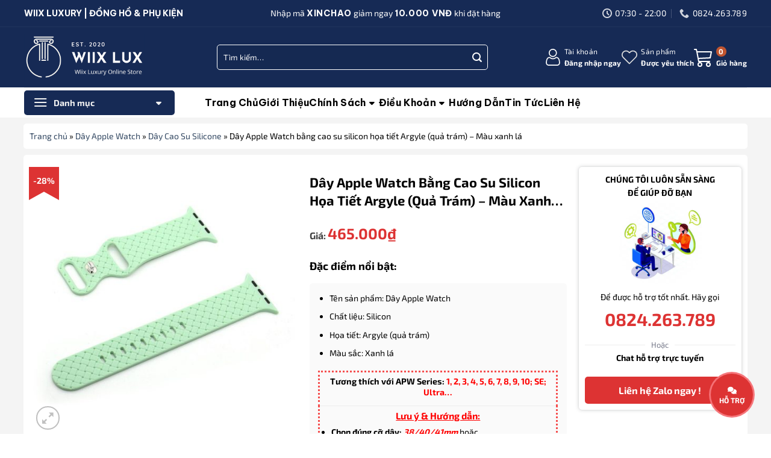

--- FILE ---
content_type: text/html; charset=UTF-8
request_url: https://wiixlux.com/san-pham/day-apple-watch-bang-cao-su-silicon-hoa-tiet-argyle-qua-tram-mau-xanh-la
body_size: 48518
content:
<!DOCTYPE html>
<html lang="vi" prefix="og: https://ogp.me/ns#" class="loading-site no-js">
<head>
	<meta charset="UTF-8" />
	<link rel="profile" href="http://gmpg.org/xfn/11" />
	<link rel="pingback" href="https://wiixlux.com/xmlrpc.php" />
	<link href="https://fonts.googleapis.com/css2?family=Be+Vietnam+Pro:ital,wght@0,100;0,200;0,300;0,400;0,500;0,600;0,700;0,800;0,900;1,100;1,200;1,300;1,400;1,500;1,600;1,700;1,800;1,900&family=Lexend:wght@100..900&display=swap" rel="stylesheet">
					<script>document.documentElement.className = document.documentElement.className + ' yes-js js_active js'</script>
			<script>(function(html){html.className = html.className.replace(/\bno-js\b/,'js')})(document.documentElement);</script>
	<style>img:is([sizes="auto" i], [sizes^="auto," i]) { contain-intrinsic-size: 3000px 1500px }</style>
	<meta name="viewport" content="width=device-width, initial-scale=1" />
<!-- Tối ưu hóa công cụ tìm kiếm bởi Rank Math - https://rankmath.com/ -->
<title>Dây Apple Watch bằng cao su silicon họa tiết Argyle (quả trám) - Màu xanh lá - WiixLux</title>
<meta name="description" content="Tên sản phẩm: Dây Apple Watch Chất liệu: Silicon Họa tiết: Argyle (quả trám) Màu sắc: Xanh lá [block id=&quot;hd-apple-watch&quot;]"/>
<meta name="robots" content="noindex, nofollow"/>
<meta property="og:locale" content="vi_VN" />
<meta property="og:type" content="product" />
<meta property="og:title" content="Dây Apple Watch bằng cao su silicon họa tiết Argyle (quả trám) - Màu xanh lá - WiixLux" />
<meta property="og:description" content="Tên sản phẩm: Dây Apple Watch Chất liệu: Silicon Họa tiết: Argyle (quả trám) Màu sắc: Xanh lá [block id=&quot;hd-apple-watch&quot;]" />
<meta property="og:url" content="https://wiixlux.com/san-pham/day-apple-watch-bang-cao-su-silicon-hoa-tiet-argyle-qua-tram-mau-xanh-la" />
<meta property="og:site_name" content="WiixLux" />
<meta property="og:updated_time" content="2025-09-15T19:33:24+07:00" />
<meta property="og:image" content="https://wiixlux.com/wp-content/uploads/2023/03/day-apple-watch-bang-cao-su-silicon-hoa-tiet-argyle-qua-tram-mau-xanh-la.jpeg" />
<meta property="og:image:secure_url" content="https://wiixlux.com/wp-content/uploads/2023/03/day-apple-watch-bang-cao-su-silicon-hoa-tiet-argyle-qua-tram-mau-xanh-la.jpeg" />
<meta property="og:image:width" content="800" />
<meta property="og:image:height" content="800" />
<meta property="og:image:alt" content="Dây Apple Watch bằng cao su silicon họa tiết Argyle (quả trám) &#8211; Màu xanh lá" />
<meta property="og:image:type" content="image/jpeg" />
<meta property="product:availability" content="instock" />
<meta name="twitter:card" content="summary_large_image" />
<meta name="twitter:title" content="Dây Apple Watch bằng cao su silicon họa tiết Argyle (quả trám) - Màu xanh lá - WiixLux" />
<meta name="twitter:description" content="Tên sản phẩm: Dây Apple Watch Chất liệu: Silicon Họa tiết: Argyle (quả trám) Màu sắc: Xanh lá [block id=&quot;hd-apple-watch&quot;]" />
<meta name="twitter:image" content="https://wiixlux.com/wp-content/uploads/2023/03/day-apple-watch-bang-cao-su-silicon-hoa-tiet-argyle-qua-tram-mau-xanh-la.jpeg" />
<meta name="twitter:label1" content="Giá" />
<meta name="twitter:data1" content="465.000&#8363;" />
<meta name="twitter:label2" content="Tình trạng sẵn có" />
<meta name="twitter:data2" content="Còn hàng" />
<script type="application/ld+json" class="rank-math-schema">{"@context":"https://schema.org","@graph":[{"@type":"Organization","@id":"https://wiixlux.com/#organization","name":"WiixLux - D\u00e2y \u0111eo \u0111\u1ed3ng h\u1ed3 th\u00f4ng minh Apple Watch b\u1eb1ng th\u00e9p, cao su, v\u1ea3i...","url":"https://wiixlux.com","sameAs":["https://www.facebook.com/Doanh-Nh%c3%a2n-Books-Doanhnhanbookcom-101046742261742"],"logo":{"@type":"ImageObject","@id":"https://wiixlux.com/#logo","url":"https://wiixlux.com/wp-content/uploads/2022/08/logoomth.png","contentUrl":"https://wiixlux.com/wp-content/uploads/2022/08/logoomth.png","caption":"WiixLux","inLanguage":"vi","width":"600","height":"237"}},{"@type":"WebSite","@id":"https://wiixlux.com/#website","url":"https://wiixlux.com","name":"WiixLux","alternateName":"WiixLux.com","publisher":{"@id":"https://wiixlux.com/#organization"},"inLanguage":"vi"},{"@type":"ImageObject","@id":"https://wiixlux.com/wp-content/uploads/2023/03/day-apple-watch-bang-cao-su-silicon-hoa-tiet-argyle-qua-tram-mau-xanh-la.jpeg","url":"https://wiixlux.com/wp-content/uploads/2023/03/day-apple-watch-bang-cao-su-silicon-hoa-tiet-argyle-qua-tram-mau-xanh-la.jpeg","width":"800","height":"800","inLanguage":"vi"},{"@type":"BreadcrumbList","@id":"https://wiixlux.com/san-pham/day-apple-watch-bang-cao-su-silicon-hoa-tiet-argyle-qua-tram-mau-xanh-la#breadcrumb","itemListElement":[{"@type":"ListItem","position":"1","item":{"@id":"https://wiixlux.com","name":"Trang ch\u1ee7"}},{"@type":"ListItem","position":"2","item":{"@id":"https://wiixlux.com/danh-muc/day-dong-ho-apple-watch","name":"D\u00e2y Apple Watch"}},{"@type":"ListItem","position":"3","item":{"@id":"https://wiixlux.com/danh-muc/day-dong-ho-apple-watch/day-cao-su-silicone","name":"D\u00e2y Cao Su Silicone"}},{"@type":"ListItem","position":"4","item":{"@id":"https://wiixlux.com/san-pham/day-apple-watch-bang-cao-su-silicon-hoa-tiet-argyle-qua-tram-mau-xanh-la","name":"D\u00e2y Apple Watch b\u1eb1ng cao su silicon h\u1ecda ti\u1ebft Argyle (qu\u1ea3 tr\u00e1m) &#8211; M\u00e0u xanh l\u00e1"}}]},{"@type":"ItemPage","@id":"https://wiixlux.com/san-pham/day-apple-watch-bang-cao-su-silicon-hoa-tiet-argyle-qua-tram-mau-xanh-la#webpage","url":"https://wiixlux.com/san-pham/day-apple-watch-bang-cao-su-silicon-hoa-tiet-argyle-qua-tram-mau-xanh-la","name":"D\u00e2y Apple Watch b\u1eb1ng cao su silicon h\u1ecda ti\u1ebft Argyle (qu\u1ea3 tr\u00e1m) - M\u00e0u xanh l\u00e1 - WiixLux","datePublished":"2023-03-17T14:31:36+07:00","dateModified":"2025-09-15T19:33:24+07:00","isPartOf":{"@id":"https://wiixlux.com/#website"},"primaryImageOfPage":{"@id":"https://wiixlux.com/wp-content/uploads/2023/03/day-apple-watch-bang-cao-su-silicon-hoa-tiet-argyle-qua-tram-mau-xanh-la.jpeg"},"inLanguage":"vi","breadcrumb":{"@id":"https://wiixlux.com/san-pham/day-apple-watch-bang-cao-su-silicon-hoa-tiet-argyle-qua-tram-mau-xanh-la#breadcrumb"}},{"@type":"Product","name":"D\u00e2y Apple Watch b\u1eb1ng cao su silicon h\u1ecda ti\u1ebft Argyle (qu\u1ea3 tr\u00e1m) - M\u00e0u xanh l\u00e1 - WiixLux","description":"T\u00ean s\u1ea3n ph\u1ea9m: D\u00e2y Apple Watch Ch\u1ea5t li\u1ec7u: Silicon H\u1ecda ti\u1ebft: Argyle (qu\u1ea3 tr\u00e1m) M\u00e0u s\u1eafc: Xanh l\u00e1","category":"D\u00e2y Apple Watch &gt; D\u00e2y Cao Su Silicone","mainEntityOfPage":{"@id":"https://wiixlux.com/san-pham/day-apple-watch-bang-cao-su-silicon-hoa-tiet-argyle-qua-tram-mau-xanh-la#webpage"},"image":[{"@type":"ImageObject","url":"https://wiixlux.com/wp-content/uploads/2023/03/day-apple-watch-bang-cao-su-silicon-hoa-tiet-argyle-qua-tram-mau-xanh-la.jpeg","height":"800","width":"800"}],"offers":{"@type":"Offer","price":"465000","priceValidUntil":"2027-12-31","priceCurrency":"VND","availability":"http://schema.org/InStock","seller":{"@type":"Organization","@id":"https://wiixlux.com/","name":"WiixLux","url":"https://wiixlux.com","logo":"https://wiixlux.com/wp-content/uploads/2022/08/logoomth.png"},"url":"https://wiixlux.com/san-pham/day-apple-watch-bang-cao-su-silicon-hoa-tiet-argyle-qua-tram-mau-xanh-la"},"@id":"https://wiixlux.com/san-pham/day-apple-watch-bang-cao-su-silicon-hoa-tiet-argyle-qua-tram-mau-xanh-la#richSnippet"}]}</script>
<!-- /Plugin SEO WordPress Rank Math -->

<link rel='prefetch' href='https://wiixlux.com/wp-content/themes/flatsome/assets/js/flatsome.js?ver=e2eddd6c228105dac048' />
<link rel='prefetch' href='https://wiixlux.com/wp-content/themes/flatsome/assets/js/chunk.slider.js?ver=3.20.2' />
<link rel='prefetch' href='https://wiixlux.com/wp-content/themes/flatsome/assets/js/chunk.popups.js?ver=3.20.2' />
<link rel='prefetch' href='https://wiixlux.com/wp-content/themes/flatsome/assets/js/chunk.tooltips.js?ver=3.20.2' />
<link rel='prefetch' href='https://wiixlux.com/wp-content/themes/flatsome/assets/js/woocommerce.js?ver=1c9be63d628ff7c3ff4c' />
<link rel="alternate" type="application/rss+xml" title="Dòng thông tin WiixLux &raquo;" href="https://wiixlux.com/feed" />
<link rel="alternate" type="application/rss+xml" title="WiixLux &raquo; Dòng bình luận" href="https://wiixlux.com/comments/feed" />
<link rel="alternate" type="application/rss+xml" title="WiixLux &raquo; Dây Apple Watch bằng cao su silicon họa tiết Argyle (quả trám) &#8211; Màu xanh lá Dòng bình luận" href="https://wiixlux.com/san-pham/day-apple-watch-bang-cao-su-silicon-hoa-tiet-argyle-qua-tram-mau-xanh-la/feed" />

<style id='wp-block-library-inline-css' type='text/css'>
:root{--wp-admin-theme-color:#007cba;--wp-admin-theme-color--rgb:0,124,186;--wp-admin-theme-color-darker-10:#006ba1;--wp-admin-theme-color-darker-10--rgb:0,107,161;--wp-admin-theme-color-darker-20:#005a87;--wp-admin-theme-color-darker-20--rgb:0,90,135;--wp-admin-border-width-focus:2px;--wp-block-synced-color:#7a00df;--wp-block-synced-color--rgb:122,0,223;--wp-bound-block-color:var(--wp-block-synced-color)}@media (min-resolution:192dpi){:root{--wp-admin-border-width-focus:1.5px}}.wp-element-button{cursor:pointer}:root{--wp--preset--font-size--normal:16px;--wp--preset--font-size--huge:42px}:root .has-very-light-gray-background-color{background-color:#eee}:root .has-very-dark-gray-background-color{background-color:#313131}:root .has-very-light-gray-color{color:#eee}:root .has-very-dark-gray-color{color:#313131}:root .has-vivid-green-cyan-to-vivid-cyan-blue-gradient-background{background:linear-gradient(135deg,#00d084,#0693e3)}:root .has-purple-crush-gradient-background{background:linear-gradient(135deg,#34e2e4,#4721fb 50%,#ab1dfe)}:root .has-hazy-dawn-gradient-background{background:linear-gradient(135deg,#faaca8,#dad0ec)}:root .has-subdued-olive-gradient-background{background:linear-gradient(135deg,#fafae1,#67a671)}:root .has-atomic-cream-gradient-background{background:linear-gradient(135deg,#fdd79a,#004a59)}:root .has-nightshade-gradient-background{background:linear-gradient(135deg,#330968,#31cdcf)}:root .has-midnight-gradient-background{background:linear-gradient(135deg,#020381,#2874fc)}.has-regular-font-size{font-size:1em}.has-larger-font-size{font-size:2.625em}.has-normal-font-size{font-size:var(--wp--preset--font-size--normal)}.has-huge-font-size{font-size:var(--wp--preset--font-size--huge)}.has-text-align-center{text-align:center}.has-text-align-left{text-align:left}.has-text-align-right{text-align:right}#end-resizable-editor-section{display:none}.aligncenter{clear:both}.items-justified-left{justify-content:flex-start}.items-justified-center{justify-content:center}.items-justified-right{justify-content:flex-end}.items-justified-space-between{justify-content:space-between}.screen-reader-text{border:0;clip-path:inset(50%);height:1px;margin:-1px;overflow:hidden;padding:0;position:absolute;width:1px;word-wrap:normal!important}.screen-reader-text:focus{background-color:#ddd;clip-path:none;color:#444;display:block;font-size:1em;height:auto;left:5px;line-height:normal;padding:15px 23px 14px;text-decoration:none;top:5px;width:auto;z-index:100000}html :where(.has-border-color){border-style:solid}html :where([style*=border-top-color]){border-top-style:solid}html :where([style*=border-right-color]){border-right-style:solid}html :where([style*=border-bottom-color]){border-bottom-style:solid}html :where([style*=border-left-color]){border-left-style:solid}html :where([style*=border-width]){border-style:solid}html :where([style*=border-top-width]){border-top-style:solid}html :where([style*=border-right-width]){border-right-style:solid}html :where([style*=border-bottom-width]){border-bottom-style:solid}html :where([style*=border-left-width]){border-left-style:solid}html :where(img[class*=wp-image-]){height:auto;max-width:100%}:where(figure){margin:0 0 1em}html :where(.is-position-sticky){--wp-admin--admin-bar--position-offset:var(--wp-admin--admin-bar--height,0px)}@media screen and (max-width:600px){html :where(.is-position-sticky){--wp-admin--admin-bar--position-offset:0px}}
</style>
<link rel='stylesheet' id='contact-form-7-css' href='https://wiixlux.com/wp-content/plugins/contact-form-7/includes/css/styles.css?ver=6.1.3' type='text/css' media='all' />
<style id='woocommerce-inline-inline-css' type='text/css'>
.woocommerce form .form-row .required { visibility: visible; }
</style>
<link rel='stylesheet' id='yith-wcbr-css' href='https://wiixlux.com/wp-content/plugins/yith-woocommerce-brands-add-on/assets/css/yith-wcbr.css?ver=2.36.0' type='text/css' media='all' />
<link rel='stylesheet' id='main-css-css' href='https://wiixlux.com/wp-content/themes/vns/lpl/css/main.css?ver=6.8.3' type='text/css' media='all' />
<link rel='stylesheet' id='slick-css-css' href='https://wiixlux.com/wp-content/themes/vns/lpl/css/slick.min.css?ver=6.8.3' type='text/css' media='all' />
<link rel='stylesheet' id='slick-theme-css-css' href='https://wiixlux.com/wp-content/themes/vns/lpl/css/animate.min.css?ver=6.8.3' type='text/css' media='all' />
<link rel='stylesheet' id='all-css-css' href='https://wiixlux.com/wp-content/themes/vns/lpl/css/fontawesome-pro-6.7.2-web/css/all.min.css?ver=6.8.3' type='text/css' media='all' />
<link rel='stylesheet' id='flatsome-woocommerce-wishlist-css' href='https://wiixlux.com/wp-content/themes/flatsome/inc/integrations/wc-yith-wishlist/wishlist.css?ver=3.20.2' type='text/css' media='all' />
<link rel='stylesheet' id='flatsome-swatches-frontend-css' href='https://wiixlux.com/wp-content/themes/flatsome/assets/css/extensions/flatsome-swatches-frontend.css?ver=3.20.2' type='text/css' media='all' />
<link rel='stylesheet' id='flatsome-main-css' href='https://wiixlux.com/wp-content/themes/flatsome/assets/css/flatsome.css?ver=3.20.2' type='text/css' media='all' />
<style id='flatsome-main-inline-css' type='text/css'>
@font-face {
				font-family: "fl-icons";
				font-display: block;
				src: url(https://wiixlux.com/wp-content/themes/flatsome/assets/css/icons/fl-icons.eot?v=3.20.2);
				src:
					url(https://wiixlux.com/wp-content/themes/flatsome/assets/css/icons/fl-icons.eot#iefix?v=3.20.2) format("embedded-opentype"),
					url(https://wiixlux.com/wp-content/themes/flatsome/assets/css/icons/fl-icons.woff2?v=3.20.2) format("woff2"),
					url(https://wiixlux.com/wp-content/themes/flatsome/assets/css/icons/fl-icons.ttf?v=3.20.2) format("truetype"),
					url(https://wiixlux.com/wp-content/themes/flatsome/assets/css/icons/fl-icons.woff?v=3.20.2) format("woff"),
					url(https://wiixlux.com/wp-content/themes/flatsome/assets/css/icons/fl-icons.svg?v=3.20.2#fl-icons) format("svg");
			}
</style>
<link rel='stylesheet' id='flatsome-shop-css' href='https://wiixlux.com/wp-content/themes/flatsome/assets/css/flatsome-shop.css?ver=3.20.2' type='text/css' media='all' />
<link rel='stylesheet' id='flatsome-style-css' href='https://wiixlux.com/wp-content/themes/vns/style.css?ver=3.0' type='text/css' media='all' />
<script type="text/javascript" src="https://wiixlux.com/wp-includes/js/jquery/jquery.min.js?ver=3.7.1" id="jquery-core-js"></script>
<script type="text/javascript" src="https://wiixlux.com/wp-content/plugins/woocommerce/assets/js/jquery-blockui/jquery.blockUI.min.js?ver=2.7.0-wc.10.4.3" id="wc-jquery-blockui-js" data-wp-strategy="defer"></script>
<script type="text/javascript" id="wc-add-to-cart-js-extra">
/* <![CDATA[ */
var wc_add_to_cart_params = {"ajax_url":"\/wp-admin\/admin-ajax.php","wc_ajax_url":"\/?wc-ajax=%%endpoint%%","i18n_view_cart":"Xem gi\u1ecf h\u00e0ng","cart_url":"https:\/\/wiixlux.com\/cart","is_cart":"","cart_redirect_after_add":"no"};
/* ]]> */
</script>
<script type="text/javascript" src="https://wiixlux.com/wp-content/plugins/woocommerce/assets/js/frontend/add-to-cart.min.js?ver=10.4.3" id="wc-add-to-cart-js" defer="defer" data-wp-strategy="defer"></script>
<script type="text/javascript" id="wc-single-product-js-extra">
/* <![CDATA[ */
var wc_single_product_params = {"i18n_required_rating_text":"Vui l\u00f2ng ch\u1ecdn m\u1ed9t m\u1ee9c \u0111\u00e1nh gi\u00e1","i18n_rating_options":["1 tr\u00ean 5 sao","2 tr\u00ean 5 sao","3 tr\u00ean 5 sao","4 tr\u00ean 5 sao","5 tr\u00ean 5 sao"],"i18n_product_gallery_trigger_text":"Xem th\u01b0 vi\u1ec7n \u1ea3nh to\u00e0n m\u00e0n h\u00ecnh","review_rating_required":"yes","flexslider":{"rtl":false,"animation":"slide","smoothHeight":true,"directionNav":false,"controlNav":"thumbnails","slideshow":false,"animationSpeed":500,"animationLoop":false,"allowOneSlide":false},"zoom_enabled":"","zoom_options":[],"photoswipe_enabled":"","photoswipe_options":{"shareEl":false,"closeOnScroll":false,"history":false,"hideAnimationDuration":0,"showAnimationDuration":0},"flexslider_enabled":""};
/* ]]> */
</script>
<script type="text/javascript" src="https://wiixlux.com/wp-content/plugins/woocommerce/assets/js/frontend/single-product.min.js?ver=10.4.3" id="wc-single-product-js" defer="defer" data-wp-strategy="defer"></script>
<script type="text/javascript" src="https://wiixlux.com/wp-content/plugins/woocommerce/assets/js/js-cookie/js.cookie.min.js?ver=2.1.4-wc.10.4.3" id="wc-js-cookie-js" data-wp-strategy="defer"></script>
<script type="text/javascript" src="https://wiixlux.com/wp-content/themes/vns/lpl/js/slick.min.js?ver=1" id="slick-js-js"></script>
<script type="text/javascript" src="https://wiixlux.com/wp-content/themes/vns/lpl/js/slick-animation.min.js?ver=1" id="slick-animation-js-js"></script>
<link rel="https://api.w.org/" href="https://wiixlux.com/wp-json/" /><link rel="alternate" title="JSON" type="application/json" href="https://wiixlux.com/wp-json/wp/v2/product/14179" /><link rel="EditURI" type="application/rsd+xml" title="RSD" href="https://wiixlux.com/xmlrpc.php?rsd" />
<meta name="generator" content="WordPress 6.8.3" />
<link rel='shortlink' href='https://wiixlux.com/?p=14179' />
<link rel="alternate" title="oNhúng (JSON)" type="application/json+oembed" href="https://wiixlux.com/wp-json/oembed/1.0/embed?url=https%3A%2F%2Fwiixlux.com%2Fsan-pham%2Fday-apple-watch-bang-cao-su-silicon-hoa-tiet-argyle-qua-tram-mau-xanh-la" />
<link rel="alternate" title="oNhúng (XML)" type="text/xml+oembed" href="https://wiixlux.com/wp-json/oembed/1.0/embed?url=https%3A%2F%2Fwiixlux.com%2Fsan-pham%2Fday-apple-watch-bang-cao-su-silicon-hoa-tiet-argyle-qua-tram-mau-xanh-la&#038;format=xml" />
	<noscript><style>.woocommerce-product-gallery{ opacity: 1 !important; }</style></noscript>
	<link rel="icon" href="https://wiixlux.com/wp-content/uploads/2022/08/faviconn-100x100.png" sizes="32x32" />
<link rel="icon" href="https://wiixlux.com/wp-content/uploads/2022/08/faviconn-247x247.png" sizes="192x192" />
<link rel="apple-touch-icon" href="https://wiixlux.com/wp-content/uploads/2022/08/faviconn-247x247.png" />
<meta name="msapplication-TileImage" content="https://wiixlux.com/wp-content/uploads/2022/08/faviconn-300x300.png" />
<style id="custom-css" type="text/css">:root {--primary-color: #446084;--fs-color-primary: #446084;--fs-color-secondary: #dd3333;--fs-color-success: #dd3333;--fs-color-alert: #dd3333;--fs-color-base: #4a4a4a;--fs-experimental-link-color: #334862;--fs-experimental-link-color-hover: #111;}.tooltipster-base {--tooltip-color: #fff;--tooltip-bg-color: #000;}.off-canvas-right .mfp-content, .off-canvas-left .mfp-content {--drawer-width: 300px;}.off-canvas .mfp-content.off-canvas-cart {--drawer-width: 360px;}.container-width, .full-width .ubermenu-nav, .container, .row{max-width: 1230px}.row.row-collapse{max-width: 1200px}.row.row-small{max-width: 1222.5px}.row.row-large{max-width: 1260px}.header-main{height: 100px}#logo img{max-height: 100px}#logo{width:200px;}.header-bottom{min-height: 50px}.header-top{min-height: 45px}.transparent .header-main{height: 90px}.transparent #logo img{max-height: 90px}.has-transparent + .page-title:first-of-type,.has-transparent + #main > .page-title,.has-transparent + #main > div > .page-title,.has-transparent + #main .page-header-wrapper:first-of-type .page-title{padding-top: 170px;}.header.show-on-scroll,.stuck .header-main{height:70px!important}.stuck #logo img{max-height: 70px!important}.header-bottom {background-color: #ffffff}.stuck .header-main .nav > li > a{line-height: 50px }@media (max-width: 549px) {.header-main{height: 70px}#logo img{max-height: 70px}}.nav-dropdown{font-size:100%}h1,h2,h3,h4,h5,h6,.heading-font{color: #0a0a0a;}body{font-size: 100%;}body{font-family: "Exo 2", sans-serif;}body {font-weight: 400;font-style: normal;}.nav > li > a {font-family: "Exo 2", sans-serif;}.mobile-sidebar-levels-2 .nav > li > ul > li > a {font-family: "Exo 2", sans-serif;}.nav > li > a,.mobile-sidebar-levels-2 .nav > li > ul > li > a {font-weight: 700;font-style: normal;}h1,h2,h3,h4,h5,h6,.heading-font, .off-canvas-center .nav-sidebar.nav-vertical > li > a{font-family: "Exo 2", sans-serif;}h1,h2,h3,h4,h5,h6,.heading-font,.banner h1,.banner h2 {font-weight: 700;font-style: normal;}.alt-font{font-family: "Exo 2", sans-serif;}.alt-font {font-weight: 400!important;font-style: normal!important;}.breadcrumbs{text-transform: none;}button,.button{text-transform: none;}.nav > li > a, .links > li > a{text-transform: none;}.section-title span{text-transform: none;}h3.widget-title,span.widget-title{text-transform: none;}.shop-page-title.featured-title .title-bg{ background-image: url(https://wiixlux.com/wp-content/uploads/2023/03/day-apple-watch-bang-cao-su-silicon-hoa-tiet-argyle-qua-tram-mau-xanh-la.jpeg)!important;}@media screen and (min-width: 550px){.products .box-vertical .box-image{min-width: 247px!important;width: 247px!important;}}/* Custom CSS *//*css single*/.home #main, .home #wrapper {background-color: #f0f0f0;}/**/h1, h2, h3, h4, h5, h6, .heading-font, .off-canvas-center .nav-sidebar.nav-vertical > li > a {color: #000;}.page-wrapper {padding-bottom: 0;padding-top: 15px;}.box_breadcrumb {margin-bottom: 15px;}.box_breadcrumb nav {font-size: 12px;color: black;}.box_breadcrumb p {margin: 0;}.box_breadcrumb p a {color: #ff3131;}.box_category {margin-bottom: 15px;}.box_category, .box_bvmoi .col-inner,.box_bvmoi .col-inner, .row_widgetw .col-inner {background-color: #fff;padding: 10px;border-radius: 5px;}.row_widgetw .ux-menu-link__link {color: black;font-weight: bold;}.box_category ul {display: flex;flex-wrap: wrap;gap: 5px;align-items: center;margin: 0;margin-top: 15px;}.box_category ul li {margin: 0;color: #65676b;background: #ddd;font-size: 13px;line-height: 28px;font-weight: 400;padding: 0 11px;border-radius: 5px;}.box_category li {list-style: none;}.box_category ul li a {color: #000;}.div_tnbat {margin-bottom: 10px;}.widget-title span, .div_tnbat, .author-name {font-size: 18px;color: #202124;font-weight: 700;margin: 0;text-transform: capitalize;}.blog_widgetn .col {padding-bottom: 0;}.box_bvmoi img {border-radius: 5px;}.blog_widgetn .box-text {padding-bottom: 0;}.blog_widgetn .post-title {color: #000;font-size: 15px;font-weight: 700;}.box-blog-post .is-divider {display: none;}.blog_widgetn .col-inner {padding: 0;border-bottom: 1px dashed #dddddd7d;padding-bottom: 5px;margin-bottom: 10px;}.blog_widgetvses .col {padding-bottom: 15px;}.box-vertical .box-text {vertical-align: top !important;}.blog_widgetvses .box-text-inner {vertical-align: top;}.blog_widgetvses h5 {color: #000;font-size: 14px;font-weight: 700;overflow: hidden;text-overflow: ellipsis;display: -webkit-box;-webkit-box-orient: vertical;-webkit-line-clamp: 2;padding: 0;}.blog_widgetvses .col-inner {padding: 0;}.blog_widgetvses .col .box-text {padding: 0;padding-left: 8px;padding-right: 0;}.box_single article {background-color: #ffff;padding: 20px;border-radius: 5px;}.entry-meta {flex-wrap: wrap;justify-content: space-between;font-size: clamp(12px,calc(.7rem + .25vw),20px);margin: 0;display: flex;align-items: center;margin-bottom: 2rem;}.entry-author img {width: 30px;height: 30px;padding: 0;margin: 0 5px 0 0;border: 0.2em solid #0066cc;border-radius: 50% !important;}.entry-header {display: none;}.entry-content {padding-bottom: 0;padding-top: 0;}.entry-content p {color: black;}.box_bvlquan {background-color: #fff;padding: 10px;border-radius: 5px;}.bai-viet-lien-quan {margin-top: 0px;}.bai-viet-lien-quan h3 {font-size: 19px;color:#000;}.bai-viet-lien-quan ul {margin-bottom: 0;display: inline-block;width: 100%;}.bai-viet-lien-quan ul li {list-style: none;width: 25%;color: graytext;float: left;padding-left: 4px;padding-right: 5px;margin-left: 0;}.box-image {position: relative;height: auto;margin: 0 auto;overflow: hidden;}.bai-viet-lien-quan ul li .box-image img {height: 150px;border-radius: 4px;object-fit: cover;object-position: center;}.bai-viet-lien-quan h4 {font-size: 15px;color: black;line-height: 19px;padding-top: 7px;font-weight: bold !important;}.bai-viet-lien-quan h4 {font-weight: normal;overflow: hidden;text-overflow: ellipsis;display: -webkit-box;-webkit-box-orient: vertical;-webkit-line-clamp: 2;}.box_single h1 {font-size: 37px;font-weight: 700;margin: 1rem 0 1.5rem;color: #000;}.category_box .col-inner {box-shadow: rgb(33 35 38 / 10%) 0px 10px 10px -10px;padding: 10px;background-color: #fff;border-radius: 5px;}.category_box .box-text {text-align: left;vertical-align: top;padding-left: 15px;padding-right: 0;padding-bottom: 0;}.category_box h5 {font-size: 20px;font-weight: 700;margin: 0 0 15px;}.category_box .from_the_blog_excerpt {overflow: hidden;text-overflow: ellipsis;display: -webkit-box;-webkit-box-orient: vertical;-webkit-line-clamp: 2;padding: 0;}.category_box .from_the_blog_excerpt {font-size: 17px;color: #000;}.entry-content ul li {color: #000;}.post-sidebar {padding-left: 5px;}/*end css single*/.hder_btsd li {margin: 0;}.hder_btsd{gap: 30px;}.bposts .col {padding: 10px;}.bposts .col .col-inner {background-color: #fff;border-radius: 5px;color: #000;}.no-content {color: #856404;font-style: italic;background-color: #fff3cd;border-color: #ffeeba;padding: 10px;border-radius: 5px;}.single .sec_footyers, .archive .sec_footyers {margin-top: 0;padding-top: 60px !important;}.post_cates .col {padding: 7px;}.post_cates .col .col-inner {background-color: #fff;border-radius: 5px;overflow: hidden;}.post_cates .col .col-inner h5 a, .post_cates .col .col-inner .from_the_blog_excerpt {overflow: hidden;text-overflow: ellipsis;display: -webkit-box;-webkit-box-orient: vertical;-webkit-line-clamp: 2;}.post_cates .col .col-inner .box-text {padding-bottom: 0.7em;text-align: justify;}.post_cates .col .col-inner:hover h5 a {color: #162a55;}.box_bvmoi .box-image {border-radius: 5px;}.blog_widgetn .col .col-inner:hover h5 a, .blog_widgetvses .col .col-inner:hover h5 a {color: #162a55;}.danh-mucbv div a:hover {color: #162a55 !important;}.post_cates .col .col-inner h5 a, .post_cates .col .col-inner .from_the_blog_excerpt {font-size: 14px;}/*end css single post */.slide__content--img{display:none;}.xoo-wsc-ft-buttons-cont a.xoo-wsc-ft-btn:only-child {grid-column: 1 / -1;background-color: #dd3333;border-radius: 5px;}.pro-promo{display:none;}/**/.product-thumbnails img {opacity: 1;}.product-thumbnails a {border: 1px solid #0000003b;}.col_inf_sp .product-short-description {margin-bottom: 15px;}.header-account-title {color: #fff;}.sd_top_right .nav-dropdown li a {padding: 10px !important;display: block;}.absolute-footer, html {background-color: transparent;}.cart-container .woocommerce .text-center {padding: 0;}.cart-container .woocommerce {margin-bottom: 25px;}.checkout-breadcrumbs a {font-size: 15px;}.wc-backward {margin: 0;border-radius: 5px;background-color: #162a55;}.cart-container .woocommerce .row .col {padding-bottom: 0;}.cart-container .woocommerce form {margin-bottom: 0;}#place_order {border-radius: 5px;}.yith-wcwl-wishlistaddedbrowse .feedback {font-size: 13px;color: #000;}.yith-wcwl-add-to-wishlist svg.yith-wcwl-icon-svg, .yith-wcwl-add-to-wishlist .add_to_wishlist img {width: 20px;}.yith-wcwl-wishlistaddedbrowse .feedback {display: flex !important;align-items: center;align-content: center;justify-content: center;}.yith-wcwl-add-button:not(.wishlist-popup .yith-wcwl-add-button) {margin-block-end: 0;}.yith-wcwl-wishlistaddedbrowse:not(.wishlist-popup .yith-wcwl-wishlistaddedbrowse) {display: block;margin-block-end: 0;}.ss_none {display: none !important;}.yith-wcwl-add-button .add_to_wishlist svg.yith-wcwl-icon-svg, .yith-wcwl-add-button .add_to_wishlist img {margin-right: 0;}.star-rating span:before {color: #ffbe00;}blockquote p {color: #000;}.header-bottom-nav li.active ul li a {color: #000;}.nobr {text-transform: capitalize;}.wishlist-items-wrapper .product-name a {color: #000;}.wishlist-items-wrapper .product-price ins span {color: red;font-size: 18px;}.wishlist-items-wrapper .product-price del span {font-size: 13px;}.shop_table .order-total td, .shop_table .order-total th, .shop_table thead th {border-width: 1px;border-color: #162a55;}.wishlist-items-wrapper td, .wishlist-items-wrapper th {border-bottom: 1px solid #162a55;}a.icon-remove, a.remove {color: #162a55;}/**//* Ẩn bảng mặc định và hiển thị dạng grid */.wishlist_table {display: grid;grid-template-columns: repeat(auto-fill, minmax(250px, 1fr));gap: 20px;border: none !important;}.wishlist_table thead {display: none;}.wishlist_table tbody {display: contents;}.wishlist_table tr {display: flex;flex-direction: column;border: 1px solid #e0e0e0;padding: 15px;border-radius: 8px;background: #fff;}.wishlist_table td {border: none !important;padding: 10px 0 !important;display: block;}.wishlist_table .product-thumbnail {text-align: center;margin-bottom: 10px;}.wishlist_table .product-thumbnail img {max-width: 100%;height: auto;}.row_spuns .col .col-inner {padding: 0;}.wishlist-wrapper .large-columns-4 > .col.empty-wishlist-message {max-width: 100%;flex-basis: 100%;padding: 0;color: #58151c;background: #f8d7da;border: #f1aeb5;border-radius: 5px;}.cart-container .woocommerce {margin-bottom: 25px !important;}a.button-continue-shopping.button.primary.is-outline {background-color: #162a55;border: unset;color: #fff;padding: 5px 15px;border-radius: 5px;}button.button.primary.mt-0.pull-left.small {background-color: #dd3333;opacity: 1;padding: 3px 15px;border-radius: 5px;margin: 0;}.woocommerce.row.row-large.row-divided {margin: 0;padding: 0;}.cart-popup-inner--sticky {background-color: #fff;}ul.woocommerce-mini-cart li {box-shadow: rgba(100, 100, 111, 0.2) 0px 7px 29px 0px;}.inner-padding {padding: 15px;}.product_list_widget li a:not(.remove) {color: #000;}.is-well {background-color: rgb(255 255 255 / 24%);border-radius: 5px;}ul.wc-bacs-bank-details.order_details.bacs_details {margin-left: 15px;}.cart_totals .button {border-radius: 5px;padding: 3px;}#woocommerce-checkout-form-coupon {border: unset;}.woocommerce-billing-fields {border-top: 0px solid #ddd;padding-top: 0;}td {color: #000;}.hmn_mnsa ul li:hover a {color: #dd3333;}.product-small.box a.added_to_cart.wc-forward {display: none;}.related-product-item .product-info {padding-top: 0;}.woocommerce-mini-cart li {border-radius: 5px;}ul.yith-brand-list li {margin: 0;}/* Custom CSS Mobile */@media (max-width: 549px){.tbs_top {font-size: 11px;}.header-main #logo img {max-height: 55px;}.nav>li>a>i.icon-menu {font-size: 2.9em;color: #fff;}.off-canvas-left .mfp-content, .off-canvas-right .mfp-content {width: 100%;background-color: #fff;}.nav-vertical li .icon-angle-down:before {font-size: 16px;}.form-flat input:not([type=submit]), .form-flat select, .form-flat textarea {border-radius: 5px;}.off-canvas:not(.off-canvas-center) .nav-vertical li>a {color: #000;}.nav-sidebar.nav-vertical>li+li {border-top: 1px dashed #ececec;}.slider_home .slide .slide__img{display:none;}.banner__slider .slider_home, .banner__slider .slider_home .slide {height: 640px;}.slider_home {width: 95%;margin: 0 auto; }.banner__slider {background-color: #000;}.slide__content--img{display:block;}.slider_home .slide .slide__content--headings .title {font-size: 30px;}.slider_home .slide .slide__content--headings {margin-top: 20px;}.slider_home .slick-dots li {width: auto;}.slick-dots li span {width: 10px;height: 10px;background-color: #fff;display: block;border-radius: 99px;}.row_hs1 .tt_dmspham span {font-size: 30px;}.row_kms .col .col-inner .ux-timer {justify-content: flex-start;}.tt_spmiax h2 {margin-bottom: 25px;margin-top:10px;}.row_kms, .row_tabs {padding: 5px;}.sp_kmai {margin: auto !important;width: 100% !important;}.sp_kmai .col, .row_sp_rs .col, .sp_dhs .col, .prd_ddh .col {padding: 0 3.8px 7.6px;}.btn_loadmrs {margin-top: 10px;margin-bottom: 10px;}.tt_dhos h2 {margin-top: 15px;margin-bottom: 15px;}.row_spmjka .btn_views_all {margin-bottom: 15px;}.tab_sp_dh ul {display: flex;flex-direction: row;flex-wrap: nowrap;overflow: scroll;gap: 5px;}.tab_sp_dh ul li a span {font-size: 13px;}.tab_sp_dh ul li a span:before {width: 25px;height: 25px;}.sp_dhs, .row_sp_rs, .prd_ddh{max-width: 100% !important;margin: auto !important;}.im_mbs {margin-top: 25px;}.slick-slide img {border-radius: 10px;}.product-small.box .box-text .price-wrapper .price ins bdi {font-size: 14px;}.category-page-row {padding-top: 20px;}.sort-cate-left {display: flex;align-items: flex-start;margin-bottom: 15px;gap: 20px;flex-direction: column;}.custom-woo-sorting .btn-quick-sort a {padding: 2px 10px;font-size: 13px;}.row_infopdct .col {padding-left: 0;}.col_inf_sp .col-inner {padding-left: 0;}.chinhsach-pro .item {flex-basis: 100%;max-width: 100%;height: 97px;}.col_zloa {padding-left: 0 !important;}.row_ctspham .col {padding-right: 5px;}.col_zloa {padding-right: 0 !important;}.col_inf_sp {margin-top: 25px;border-top: 1px dashed #000;padding-top: 10px !important;}.post-sidebar {padding-left: 15px;}.box_single h1 {font-size: 25px;}.align-left {gap: 5px;font-size: 13px;}.box_single article {padding: 10px;}.form_vnsa {margin-bottom: 35px;}.row_lhgsa {padding: 10px;}.icons_mnsa {margin-top: 25px;}.pro-promo {font-size: 11px;}.wolf-proudct-rating-star .zero-text {display: none;}.yith-wcwl-add-button span {display: none !important;}.yith-wcwl-add-to-wishlist {margin-top: 0 !important;}.btn_views_all {margin-bottom: 6px;}.row_vorcs .nhsm .item-coupon-dt {max-width: 50%;flex: 50%;}.nhsm .mini-voucher {overflow-y: scroll;}.voucher-modal-body .voucher-item {display: flex;flex-direction: column;align-items: flex-start;gap: 5px;padding:10px;}.voucher-code {max-width: unset;flex-basis: unset; gap: 5px;align-items: flex-start;font-size:14px;}.voucher-copy-btn {padding: 5px 16px;font-size: 10px;}.voucher-modal-body {padding: 10px;}.voucher-modal-content{width:95%;}}.label-new.menu-item > a:after{content:"Mới";}.label-hot.menu-item > a:after{content:"Nổi bật";}.label-sale.menu-item > a:after{content:"Giảm giá";}.label-popular.menu-item > a:after{content:"Phổ biến";}</style>		<style type="text/css" id="wp-custom-css">
			.header-main,
.header-top {
    background-color: #162a55;
}
.sd_tops li a {
    color: #fff;
}
.item-title {
    font-size: 12px;
    color: #fff;
    font-weight: normal;
}
.item-title span {
    font-weight: bold;
}
.item-title {
    margin-left: 5px;
}
.tbs_top {
    text-transform: uppercase;
    font-weight: bold;
    font-family: 'Be Vietnam Pro';
	font-size:14px;
}
.sd_top_right li a {
    margin: 0 !important;
    padding: 0 !important;
}
.sd_top_right li {
    margin: 0;
}
.sd_top_right {
    gap: 20px;
}
.header-top {
    border-bottom: 1px solid #dddddd0d;
}
.nav>li>a>i+span {
    color: #fff;
}
[data-icon-label]:after{
	display:none;
}
.item_title_cart {
    font-size: 12px;
    color: #fff;
}
.item_title_cart span {
    background-color: #c05530;
    border-radius: 99px;
    color: #fff;
    font-style: normal;
    font-weight: bolder;
    height: 17px;
    line-height: 17px;
    min-width: 17px;
    padding-left: 2px;
    padding-right: 2px;
    text-align: center;
    transition: transform .2s;
    display: block;
    width: fit-content;
}
.header-cart-title {
    margin-left: 5px;
}
.text_km {
    font-size: 14px;
}
#header-contact li a {
    font-size: 14px;
}
.sd_tops {
    justify-content: center;
}
.sd_tops input {
    width: 450px;
    border: 1px solid #fff !important;
    border-radius: 5px !important;
    height: 42px;
	color:#fff !important;
}
.sd_tops button i {
    color: #fff;
}
.sd_tops input::placeholder, .form-flat input:not([type=submit]) {
    color: #fff;
}
#login-form-popup:not(:has(.account-register-inner)) {
    border-radius: 10px;
}
#login-form-popup:not(:has(.account-register-inner)) input {
    box-shadow: unset;
    border-radius: 5px;
}
.woocommerce-form-login .button {
    margin-bottom: 0;
    width: 100%;
    border-radius: 5px;
    background-color: #162a55;
}
form label {
    color: #000;
}
form p {
    margin-bottom: 0;
    color: #000;
}
.header-bottom-nav li {
    margin: 0;
}
.header-bottom-nav {
    gap: 25px;
}
.header-bottom-nav li a {
    text-transform: capitalize;
    font-size: 16px;
    font-family: 'Be Vietnam Pro';
    color: #000;
}
.header-vertical-menu__opener {
    background-color: #162a55;
    padding: 5px 15px;
    border-radius: 5px;
    height: unset;
}
.header-bottom-nav.nav-center {
    padding-left: 25px;
}
.icon-angle-down:before {
    content: "\f0d7";
    font-family: FontAwesome;
    font-style: normal;
    font-weight: normal;
    text-decoration: inherit;
    padding-right: 0.5em;
}
.has-dropdown .icon-angle-down {
    font-size: 14px;
    margin-left: 5px;
    opacity: 1;
}
.nav-dropdown {
    padding: 0px 0;
}
.header-bottom-nav li.active a {
    color: #162a55;
}
.header-vertical-menu__fly-out .nav-vertical-fly-out>li.menu-item {
    min-height: 45px;
}
.header-vertical-menu__fly-out .nav-vertical-fly-out>li.menu-item:hover {
    background-color: #162a55;
}
.header-vertical-menu__fly-out .nav-vertical-fly-out>li.menu-item:hover a {
    color: #fff;
}
.header-vertical-menu__fly-out .nav-vertical-fly-out>li.menu-item:hover .sub-menu li a {
    color: #000;
}
.header-vertical-menu__fly-out.has-shadow {
    box-shadow: 1px 1px 15px rgba(0, 0, 0, .15);
    margin-top: 2px;
    border-radius: 2px;
}
.absolute-footer {
    background-color: #162a55;
}
.footer-primary ul li a {
    color: #fff;
    font-size: 14px;
}
.copyright-footer {
    color: #fff;
}
.absolute-footer ul {
    opacity: 1;
}
.row_fiiters .col {
    padding-bottom: 0;
}
.sec_footers {
    border-bottom: 1px solid #dddddd0d;
}
.nav-pagination>li>a, .nav-pagination>li>span {
    border: 1px solid;
    border-radius: 5px;
}
.nav-pagination>li>.current, .nav-pagination>li>a:hover, .nav-pagination>li>span:hover {
    background-color: #162a55;
    border-color: #162a55;
}
.row.row-collapse {
    max-width: 1230px;
}		</style>
		<style id="flatsome-swatches-css">.variations_form .ux-swatch.selected {box-shadow: 0 0 0 2px var(--fs-color-secondary);}.ux-swatches-in-loop .ux-swatch.selected {box-shadow: 0 0 0 2px var(--fs-color-secondary);}</style><style id="flatsome-variation-images-css">.ux-additional-variation-images-thumbs-placeholder {max-height: 0;opacity: 0;visibility: hidden;transition: visibility .1s, opacity .1s, max-height .2s ease-out;}.ux-additional-variation-images-thumbs-placeholder--visible {max-height: 1000px;opacity: 1;visibility: visible;transition: visibility .2s, opacity .2s, max-height .1s ease-in;}</style><style id="kirki-inline-styles">/* cyrillic-ext */
@font-face {
  font-family: 'Exo 2';
  font-style: normal;
  font-weight: 400;
  font-display: swap;
  src: url(https://wiixlux.com/wp-content/fonts/exo-2/7cHmv4okm5zmbtYlK-4E4Q.woff2) format('woff2');
  unicode-range: U+0460-052F, U+1C80-1C8A, U+20B4, U+2DE0-2DFF, U+A640-A69F, U+FE2E-FE2F;
}
/* cyrillic */
@font-face {
  font-family: 'Exo 2';
  font-style: normal;
  font-weight: 400;
  font-display: swap;
  src: url(https://wiixlux.com/wp-content/fonts/exo-2/7cHmv4okm5zmbtYsK-4E4Q.woff2) format('woff2');
  unicode-range: U+0301, U+0400-045F, U+0490-0491, U+04B0-04B1, U+2116;
}
/* vietnamese */
@font-face {
  font-family: 'Exo 2';
  font-style: normal;
  font-weight: 400;
  font-display: swap;
  src: url(https://wiixlux.com/wp-content/fonts/exo-2/7cHmv4okm5zmbtYnK-4E4Q.woff2) format('woff2');
  unicode-range: U+0102-0103, U+0110-0111, U+0128-0129, U+0168-0169, U+01A0-01A1, U+01AF-01B0, U+0300-0301, U+0303-0304, U+0308-0309, U+0323, U+0329, U+1EA0-1EF9, U+20AB;
}
/* latin-ext */
@font-face {
  font-family: 'Exo 2';
  font-style: normal;
  font-weight: 400;
  font-display: swap;
  src: url(https://wiixlux.com/wp-content/fonts/exo-2/7cHmv4okm5zmbtYmK-4E4Q.woff2) format('woff2');
  unicode-range: U+0100-02BA, U+02BD-02C5, U+02C7-02CC, U+02CE-02D7, U+02DD-02FF, U+0304, U+0308, U+0329, U+1D00-1DBF, U+1E00-1E9F, U+1EF2-1EFF, U+2020, U+20A0-20AB, U+20AD-20C0, U+2113, U+2C60-2C7F, U+A720-A7FF;
}
/* latin */
@font-face {
  font-family: 'Exo 2';
  font-style: normal;
  font-weight: 400;
  font-display: swap;
  src: url(https://wiixlux.com/wp-content/fonts/exo-2/7cHmv4okm5zmbtYoK-4.woff2) format('woff2');
  unicode-range: U+0000-00FF, U+0131, U+0152-0153, U+02BB-02BC, U+02C6, U+02DA, U+02DC, U+0304, U+0308, U+0329, U+2000-206F, U+20AC, U+2122, U+2191, U+2193, U+2212, U+2215, U+FEFF, U+FFFD;
}
/* cyrillic-ext */
@font-face {
  font-family: 'Exo 2';
  font-style: normal;
  font-weight: 700;
  font-display: swap;
  src: url(https://wiixlux.com/wp-content/fonts/exo-2/7cHmv4okm5zmbtYlK-4E4Q.woff2) format('woff2');
  unicode-range: U+0460-052F, U+1C80-1C8A, U+20B4, U+2DE0-2DFF, U+A640-A69F, U+FE2E-FE2F;
}
/* cyrillic */
@font-face {
  font-family: 'Exo 2';
  font-style: normal;
  font-weight: 700;
  font-display: swap;
  src: url(https://wiixlux.com/wp-content/fonts/exo-2/7cHmv4okm5zmbtYsK-4E4Q.woff2) format('woff2');
  unicode-range: U+0301, U+0400-045F, U+0490-0491, U+04B0-04B1, U+2116;
}
/* vietnamese */
@font-face {
  font-family: 'Exo 2';
  font-style: normal;
  font-weight: 700;
  font-display: swap;
  src: url(https://wiixlux.com/wp-content/fonts/exo-2/7cHmv4okm5zmbtYnK-4E4Q.woff2) format('woff2');
  unicode-range: U+0102-0103, U+0110-0111, U+0128-0129, U+0168-0169, U+01A0-01A1, U+01AF-01B0, U+0300-0301, U+0303-0304, U+0308-0309, U+0323, U+0329, U+1EA0-1EF9, U+20AB;
}
/* latin-ext */
@font-face {
  font-family: 'Exo 2';
  font-style: normal;
  font-weight: 700;
  font-display: swap;
  src: url(https://wiixlux.com/wp-content/fonts/exo-2/7cHmv4okm5zmbtYmK-4E4Q.woff2) format('woff2');
  unicode-range: U+0100-02BA, U+02BD-02C5, U+02C7-02CC, U+02CE-02D7, U+02DD-02FF, U+0304, U+0308, U+0329, U+1D00-1DBF, U+1E00-1E9F, U+1EF2-1EFF, U+2020, U+20A0-20AB, U+20AD-20C0, U+2113, U+2C60-2C7F, U+A720-A7FF;
}
/* latin */
@font-face {
  font-family: 'Exo 2';
  font-style: normal;
  font-weight: 700;
  font-display: swap;
  src: url(https://wiixlux.com/wp-content/fonts/exo-2/7cHmv4okm5zmbtYoK-4.woff2) format('woff2');
  unicode-range: U+0000-00FF, U+0131, U+0152-0153, U+02BB-02BC, U+02C6, U+02DA, U+02DC, U+0304, U+0308, U+0329, U+2000-206F, U+20AC, U+2122, U+2191, U+2193, U+2212, U+2215, U+FEFF, U+FFFD;
}</style></head>

<body class="wp-singular product-template-default single single-product postid-14179 wp-theme-flatsome wp-child-theme-vns theme-flatsome woocommerce woocommerce-page woocommerce-no-js lightbox nav-dropdown-has-arrow nav-dropdown-has-shadow">


<a class="skip-link screen-reader-text" href="#main">Bỏ qua nội dung</a>

<div id="wrapper">

	
	<header id="header" class="header ">
		<div class="header-wrapper">
			<div id="top-bar" class="header-top hide-for-sticky nav-dark flex-has-center">
    <div class="flex-row container">
      <div class="flex-col hide-for-medium flex-left">
          <ul class="nav nav-left medium-nav-center nav-small  nav-divided">
              <li class="html custom html_topbar_left"><div class="tbs_top">Wiix Luxury | Đồng Hồ & Phụ kiện
</div></li>          </ul>
      </div>

      <div class="flex-col hide-for-medium flex-center">
          <ul class="nav nav-center nav-small  nav-divided">
              <li class="html custom html_topbar_right"><div class="text_km">Nhập mã <strong class="uppercase">XINCHAO</strong> giảm ngay <strong
        class="uppercase">10.000 VNĐ</strong> khi đặt hàng</div></li>          </ul>
      </div>

      <div class="flex-col hide-for-medium flex-right">
         <ul class="nav top-bar-nav nav-right nav-small  nav-divided">
              <li class="header-contact-wrapper">
		<ul id="header-contact" class="nav medium-nav-center nav-divided nav-uppercase header-contact">
		
			
						<li>
			  <a href="#" onclick="event.preventDefault()" class="tooltip" title="07:30 - 22:00 ">
			  	   <i class="icon-clock" aria-hidden="true" style="font-size:16px;"></i>			        <span>07:30 - 22:00</span>
			  </a>
			 </li>
			
						<li>
			  <a href="tel:0824.263.789" class="tooltip" title="0824.263.789">
			     <i class="icon-phone" aria-hidden="true" style="font-size:16px;"></i>			      <span>0824.263.789</span>
			  </a>
			</li>
			
				</ul>
</li>
          </ul>
      </div>

            <div class="flex-col show-for-medium flex-grow">
          <ul class="nav nav-center nav-small mobile-nav  nav-divided">
              <li class="html custom html_topbar_left"><div class="tbs_top">Wiix Luxury | Đồng Hồ & Phụ kiện
</div></li>          </ul>
      </div>
      
    </div>
</div>
<div id="masthead" class="header-main hide-for-sticky">
      <div class="header-inner flex-row container logo-left medium-logo-left" role="navigation">

          <!-- Logo -->
          <div id="logo" class="flex-col logo">
            
<!-- Header logo -->
<a href="https://wiixlux.com/" title="WiixLux - Wiix Luxury Online Store" rel="home">
		<img width="600" height="237" src="https://wiixlux.com/wp-content/uploads/2025/10/logoweb-min.png" class="header_logo header-logo" alt="WiixLux"/><img  width="600" height="237" src="https://wiixlux.com/wp-content/uploads/2025/10/logoweb-min.png" class="header-logo-dark" alt="WiixLux"/></a>
          </div>

          <!-- Mobile Left Elements -->
          <div class="flex-col show-for-medium flex-left">
            <ul class="mobile-nav nav nav-left ">
                          </ul>
          </div>

          <!-- Left Elements -->
          <div class="flex-col hide-for-medium flex-left
            flex-grow">
            <ul class="header-nav sd_tops header-nav-main nav nav-left  nav-uppercase" >
              <li class="header-search-form search-form html relative has-icon">
	<div class="header-search-form-wrapper">
		<div class="searchform-wrapper ux-search-box relative form-flat is-normal"><form role="search" method="get" class="searchform" action="https://wiixlux.com/">
	<div class="flex-row relative">
						<div class="flex-col flex-grow">
			<label class="screen-reader-text" for="woocommerce-product-search-field-0">Tìm kiếm:</label>
			<input type="search" id="woocommerce-product-search-field-0" class="search-field mb-0" placeholder="Tìm kiếm&hellip;" value="" name="s" />
			<input type="hidden" name="post_type" value="product" />
					</div>
		<div class="flex-col">
			<button type="submit" value="Tìm kiếm" class="ux-search-submit submit-button secondary button  icon mb-0" aria-label="Gửi">
				<i class="icon-search" aria-hidden="true"></i>			</button>
		</div>
	</div>
	<div class="live-search-results text-left z-top"></div>
</form>
</div>	</div>
</li>
            </ul>
          </div>

          <!-- Right Elements -->
          <div class="flex-col hide-for-medium flex-right">
            <ul class="header-nav sd_top_right header-nav-main nav nav-right  nav-uppercase">
              
<li class="account-item has-icon">

	<a href="https://wiixlux.com/my-account" class="nav-top-link nav-top-not-logged-in is-small" title="Đăng nhập" role="button" data-open="#login-form-popup" aria-controls="login-form-popup" aria-expanded="false" aria-haspopup="dialog" data-flatsome-role-button>
		<img src="/wp-content/uploads/2025/10/svgexport-8.svg" alt="">
					<span class="item-title">Tài khoản <br><span>Đăng nhập ngay</span></span>
				</a>




</li>
<li class="header-wishlist-icon">
			<a href="https://wiixlux.com/wishlist/" class="wishlist-link" title="Danh sách yêu thích">
			<img src="/wp-content/uploads/2025/10/svgexport-7.svg" alt="">
			<span class="item-title">Sản phẩm <br><span>Được yêu thích</span></span>
		</a>
	</li>
<li class="cart-item has-icon">

<a href="https://wiixlux.com/cart" class="header-cart-link nav-top-link is-small off-canvas-toggle" title="Giỏ hàng" aria-label="Xem giỏ hàng" aria-expanded="false" aria-haspopup="dialog" role="button" data-open="#cart-popup" data-class="off-canvas-cart" data-pos="right" aria-controls="cart-popup" data-flatsome-role-button>
  <span class="image-icon header-cart-icon" data-icon-label="0">
	<img class="cart-img-icon" alt="Giỏ hàng" src="https://wiixlux.com/wp-content/uploads/2025/10/svgexport-13.svg" width="1" height="1"/>
  </span>
<span class="header-cart-title">
  <div class="cart-count">
    <span class="item_title_cart"><span>0</span>
     Giỏ hàng </span>
  </div>
    </span>
</a>



  <!-- Cart Sidebar Popup -->
  <div id="cart-popup" class="mfp-hide">
  <div class="cart-popup-inner inner-padding cart-popup-inner--sticky">
      <div class="cart-popup-title text-center">
          <span class="heading-font uppercase">Giỏ hàng</span>
          <div class="is-divider"></div>
      </div>
	  <div class="widget_shopping_cart">
		  <div class="widget_shopping_cart_content">
			  

	<div class="ux-mini-cart-empty flex flex-row-col text-center pt pb">
				<div class="ux-mini-cart-empty-icon">
			<svg aria-hidden="true" xmlns="http://www.w3.org/2000/svg" viewBox="0 0 17 19" style="opacity:.1;height:80px;">
				<path d="M8.5 0C6.7 0 5.3 1.2 5.3 2.7v2H2.1c-.3 0-.6.3-.7.7L0 18.2c0 .4.2.8.6.8h15.7c.4 0 .7-.3.7-.7v-.1L15.6 5.4c0-.3-.3-.6-.7-.6h-3.2v-2c0-1.6-1.4-2.8-3.2-2.8zM6.7 2.7c0-.8.8-1.4 1.8-1.4s1.8.6 1.8 1.4v2H6.7v-2zm7.5 3.4 1.3 11.5h-14L2.8 6.1h2.5v1.4c0 .4.3.7.7.7.4 0 .7-.3.7-.7V6.1h3.5v1.4c0 .4.3.7.7.7s.7-.3.7-.7V6.1h2.6z" fill-rule="evenodd" clip-rule="evenodd" fill="currentColor"></path>
			</svg>
		</div>
				<p class="woocommerce-mini-cart__empty-message empty">Chưa có sản phẩm trong giỏ hàng.</p>
					<p class="return-to-shop">
				<a class="button primary wc-backward" href="https://wiixlux.com/shop">
					Quay trở lại cửa hàng				</a>
			</p>
				</div>


		  </div>
	  </div>
              </div>
  </div>

</li>
            </ul>
          </div>

          <!-- Mobile Right Elements -->
          <div class="flex-col show-for-medium flex-right">
            <ul class="mobile-nav nav nav-right ">
              <li class="nav-icon has-icon">
			<a href="#" class="is-small" data-open="#main-menu" data-pos="left" data-bg="main-menu-overlay" role="button" aria-label="Menu" aria-controls="main-menu" aria-expanded="false" aria-haspopup="dialog" data-flatsome-role-button>
			<i class="icon-menu" aria-hidden="true"></i>					</a>
	</li>
            </ul>
          </div>

      </div>

            <div class="container"><div class="top-divider full-width"></div></div>
      </div>
<div id="wide-nav" class="header-bottom wide-nav hide-for-sticky flex-has-center hide-for-medium">
    <div class="flex-row container">

                        <div class="flex-col hide-for-medium flex-left">
                <ul class="nav header-nav header-bottom-nav nav-left  nav-uppercase">
                    
<li class="header-vertical-menu">
	<div class="header-vertical-menu__opener dark" tabindex="0" role="button" aria-expanded="false" aria-haspopup="menu" data-flatsome-role-button>
					<span class="header-vertical-menu__icon">
				<i class="icon-menu" aria-hidden="true"></i>			</span>
				<span class="header-vertical-menu__title">
						Danh mục		</span>
		<i class="icon-angle-down" aria-hidden="true"></i>	</div>
	<div class="header-vertical-menu__fly-out has-shadow">
		<div class="menu-danh-muc-san-pham-container"><ul id="menu-danh-muc-san-pham" class="ux-nav-vertical-menu nav-vertical-fly-out"><li id="menu-item-17793" class="menu-item menu-item-type-taxonomy menu-item-object-product_cat current-product-ancestor menu-item-has-children menu-item-17793 menu-item-design-default has-dropdown"><a href="https://wiixlux.com/danh-muc/day-dong-ho-apple-watch" class="nav-top-link" aria-expanded="false" aria-haspopup="menu">Dây Apple Watch<i class="icon-angle-down" aria-hidden="true"></i></a>
<ul class="sub-menu nav-dropdown nav-dropdown-simple">
	<li id="menu-item-17794" class="menu-item menu-item-type-taxonomy menu-item-object-product_cat menu-item-17794"><a href="https://wiixlux.com/danh-muc/day-dong-ho-apple-watch/braided-solo-loop">Braided Solo Loop</a></li>
	<li id="menu-item-17795" class="menu-item menu-item-type-taxonomy menu-item-object-product_cat menu-item-17795"><a href="https://wiixlux.com/danh-muc/day-dong-ho-apple-watch/combo">Combo</a></li>
	<li id="menu-item-17796" class="menu-item menu-item-type-taxonomy menu-item-object-product_cat current-product-ancestor current-menu-parent current-product-parent menu-item-17796 active"><a href="https://wiixlux.com/danh-muc/day-dong-ho-apple-watch/day-cao-su-silicone">Dây Cao Su Silicone</a></li>
	<li id="menu-item-17797" class="menu-item menu-item-type-taxonomy menu-item-object-product_cat menu-item-17797"><a href="https://wiixlux.com/danh-muc/day-dong-ho-apple-watch/day-da">Dây Da</a></li>
	<li id="menu-item-17798" class="menu-item menu-item-type-taxonomy menu-item-object-product_cat menu-item-17798"><a href="https://wiixlux.com/danh-muc/day-dong-ho-apple-watch/day-thep">Dây Thép</a></li>
	<li id="menu-item-17799" class="menu-item menu-item-type-taxonomy menu-item-object-product_cat menu-item-17799"><a href="https://wiixlux.com/danh-muc/day-dong-ho-apple-watch/day-ultra">Dây Ultra</a></li>
	<li id="menu-item-17800" class="menu-item menu-item-type-taxonomy menu-item-object-product_cat menu-item-17800"><a href="https://wiixlux.com/danh-muc/day-dong-ho-apple-watch/day-vai">Dây vải</a></li>
	<li id="menu-item-17801" class="menu-item menu-item-type-taxonomy menu-item-object-product_cat menu-item-17801"><a href="https://wiixlux.com/danh-muc/day-dong-ho-apple-watch/leather-link">Leather Link</a></li>
	<li id="menu-item-17802" class="menu-item menu-item-type-taxonomy menu-item-object-product_cat menu-item-17802"><a href="https://wiixlux.com/danh-muc/day-dong-ho-apple-watch/mesh">Mesh</a></li>
	<li id="menu-item-17803" class="menu-item menu-item-type-taxonomy menu-item-object-product_cat menu-item-17803"><a href="https://wiixlux.com/danh-muc/day-dong-ho-apple-watch/milanese-loop">Milanese Loop</a></li>
</ul>
</li>
<li id="menu-item-17804" class="menu-item menu-item-type-taxonomy menu-item-object-product_cat menu-item-has-children menu-item-17804 menu-item-design-default has-dropdown"><a href="https://wiixlux.com/danh-muc/day-dong-ho" class="nav-top-link" aria-expanded="false" aria-haspopup="menu">Dây đồng hồ<i class="icon-angle-down" aria-hidden="true"></i></a>
<ul class="sub-menu nav-dropdown nav-dropdown-simple">
	<li id="menu-item-17805" class="menu-item menu-item-type-taxonomy menu-item-object-product_cat menu-item-17805"><a href="https://wiixlux.com/danh-muc/day-dong-ho/day-cao-su">Dây Cao Su</a></li>
	<li id="menu-item-17806" class="menu-item menu-item-type-taxonomy menu-item-object-product_cat menu-item-17806"><a href="https://wiixlux.com/danh-muc/day-dong-ho/day-dong-ho-bang-da">Dây Da</a></li>
	<li id="menu-item-17807" class="menu-item menu-item-type-taxonomy menu-item-object-product_cat menu-item-17807"><a href="https://wiixlux.com/danh-muc/day-dong-ho/kim-loai">Kim loại</a></li>
</ul>
</li>
<li id="menu-item-17808" class="menu-item menu-item-type-taxonomy menu-item-object-product_cat menu-item-17808 menu-item-design-default"><a href="https://wiixlux.com/danh-muc/day-dong-ho-huawei" class="nav-top-link">Dây đồng hồ Huawei</a></li>
<li id="menu-item-17809" class="menu-item menu-item-type-taxonomy menu-item-object-product_cat menu-item-17809 menu-item-design-default"><a href="https://wiixlux.com/danh-muc/day-dong-ho-hublot" class="nav-top-link">Dây đồng hồ Hublot</a></li>
<li id="menu-item-17810" class="menu-item menu-item-type-taxonomy menu-item-object-product_cat menu-item-17810 menu-item-design-default"><a href="https://wiixlux.com/danh-muc/day-dong-ho-patek-philippe" class="nav-top-link">Dây đồng hồ Patek Philippe</a></li>
<li id="menu-item-17811" class="menu-item menu-item-type-taxonomy menu-item-object-product_cat menu-item-has-children menu-item-17811 menu-item-design-default has-dropdown"><a href="https://wiixlux.com/danh-muc/day-dong-ho-samsung" class="nav-top-link" aria-expanded="false" aria-haspopup="menu">Dây đồng hồ Samsung<i class="icon-angle-down" aria-hidden="true"></i></a>
<ul class="sub-menu nav-dropdown nav-dropdown-simple">
	<li id="menu-item-17812" class="menu-item menu-item-type-taxonomy menu-item-object-product_cat menu-item-17812"><a href="https://wiixlux.com/danh-muc/day-dong-ho-samsung/day-cao-su-khoa-nam-cham">Dây Cao Su Khóa Nam Châm</a></li>
	<li id="menu-item-17813" class="menu-item menu-item-type-taxonomy menu-item-object-product_cat menu-item-17813"><a href="https://wiixlux.com/danh-muc/day-dong-ho-samsung/day-thep-milanese">Dây Thép Milanese</a></li>
</ul>
</li>
<li id="menu-item-17814" class="menu-item menu-item-type-taxonomy menu-item-object-product_cat menu-item-has-children menu-item-17814 menu-item-design-default has-dropdown"><a href="https://wiixlux.com/danh-muc/dong-ho" class="nav-top-link" aria-expanded="false" aria-haspopup="menu">Đồng Hồ<i class="icon-angle-down" aria-hidden="true"></i></a>
<ul class="sub-menu nav-dropdown nav-dropdown-simple">
	<li id="menu-item-17815" class="menu-item menu-item-type-taxonomy menu-item-object-product_cat menu-item-17815"><a href="https://wiixlux.com/danh-muc/dong-ho/dong-ho-co">Đồng Hồ Cơ (Automatic)</a></li>
	<li id="menu-item-17816" class="menu-item menu-item-type-taxonomy menu-item-object-product_cat menu-item-17816"><a href="https://wiixlux.com/danh-muc/dong-ho/dong-ho-nam">Đồng Hồ Nam</a></li>
	<li id="menu-item-17817" class="menu-item menu-item-type-taxonomy menu-item-object-product_cat menu-item-17817"><a href="https://wiixlux.com/danh-muc/dong-ho/dong-ho-nu">Đồng Hồ Nữ</a></li>
	<li id="menu-item-17818" class="menu-item menu-item-type-taxonomy menu-item-object-product_cat menu-item-17818"><a href="https://wiixlux.com/danh-muc/dong-ho/dong-ho-thong-minh-tre-em">Đồng hồ thông minh trẻ em</a></li>
	<li id="menu-item-17819" class="menu-item menu-item-type-taxonomy menu-item-object-product_cat menu-item-17819"><a href="https://wiixlux.com/danh-muc/dong-ho/dong-ho-treo-tuong">Đồng Hồ Treo Tường</a></li>
	<li id="menu-item-17820" class="menu-item menu-item-type-taxonomy menu-item-object-product_cat menu-item-17820"><a href="https://wiixlux.com/danh-muc/dong-ho/quartz">Quartz (Pin)</a></li>
</ul>
</li>
<li id="menu-item-17821" class="menu-item menu-item-type-taxonomy menu-item-object-product_cat menu-item-has-children menu-item-17821 menu-item-design-default has-dropdown"><a href="https://wiixlux.com/danh-muc/kinh-cuong-luc" class="nav-top-link" aria-expanded="false" aria-haspopup="menu">Kính Cường Lực<i class="icon-angle-down" aria-hidden="true"></i></a>
<ul class="sub-menu nav-dropdown nav-dropdown-simple">
	<li id="menu-item-17822" class="menu-item menu-item-type-taxonomy menu-item-object-product_cat menu-item-17822"><a href="https://wiixlux.com/danh-muc/kinh-cuong-luc/apple-watch">Apple Watch</a></li>
</ul>
</li>
<li id="menu-item-17823" class="menu-item menu-item-type-taxonomy menu-item-object-product_cat menu-item-17823 menu-item-design-default"><a href="https://wiixlux.com/danh-muc/phu-kien" class="nav-top-link">Phụ kiện</a></li>
</ul></div>	</div>
</li>
                </ul>
            </div>
            
                        <div class="flex-col hide-for-medium flex-center">
                <ul class="nav header-nav header-bottom-nav nav-center  nav-uppercase">
                    <li id="menu-item-17824" class="menu-item menu-item-type-post_type menu-item-object-page menu-item-home menu-item-17824 menu-item-design-default"><a href="https://wiixlux.com/" class="nav-top-link">Trang chủ</a></li>
<li id="menu-item-17825" class="menu-item menu-item-type-post_type menu-item-object-page menu-item-17825 menu-item-design-default"><a href="https://wiixlux.com/gioi-thieu" class="nav-top-link">Giới thiệu</a></li>
<li id="menu-item-17828" class="menu-item menu-item-type-custom menu-item-object-custom menu-item-has-children menu-item-17828 menu-item-design-default has-dropdown"><a href="#" class="nav-top-link" aria-expanded="false" aria-haspopup="menu">Chính sách<i class="icon-angle-down" aria-hidden="true"></i></a>
<ul class="sub-menu nav-dropdown nav-dropdown-simple">
	<li id="menu-item-17829" class="menu-item menu-item-type-post_type menu-item-object-page menu-item-privacy-policy menu-item-17829"><a rel="privacy-policy" href="https://wiixlux.com/chinh-sach-bao-mat">Chính sách bảo mật</a></li>
	<li id="menu-item-17830" class="menu-item menu-item-type-post_type menu-item-object-page menu-item-17830"><a href="https://wiixlux.com/chinh-sach-bao-hanh-dong-ho-toan-cau">Chính sách Bảo hành Đồng hồ toàn cầu</a></li>
	<li id="menu-item-17831" class="menu-item menu-item-type-post_type menu-item-object-page menu-item-17831"><a href="https://wiixlux.com/chinh-sach-doi-tra">Chính sách đổi trả và Hoàn Tiền</a></li>
	<li id="menu-item-17832" class="menu-item menu-item-type-post_type menu-item-object-page menu-item-17832"><a href="https://wiixlux.com/chinh-sach-kiem-hang">Chính sách kiểm hàng</a></li>
	<li id="menu-item-17833" class="menu-item menu-item-type-post_type menu-item-object-page menu-item-17833"><a href="https://wiixlux.com/chinh-sach-van-chuyen">Chính sách vận chuyển và giao hàng</a></li>
</ul>
</li>
<li id="menu-item-17834" class="menu-item menu-item-type-custom menu-item-object-custom menu-item-has-children menu-item-17834 menu-item-design-default has-dropdown"><a href="#" class="nav-top-link" aria-expanded="false" aria-haspopup="menu">Điều khoản<i class="icon-angle-down" aria-hidden="true"></i></a>
<ul class="sub-menu nav-dropdown nav-dropdown-simple">
	<li id="menu-item-17835" class="menu-item menu-item-type-post_type menu-item-object-page menu-item-17835"><a href="https://wiixlux.com/dieu-khoan-dieu-kien-khac-ten">Điều khoản &#038; Điều kiện khắc tên</a></li>
	<li id="menu-item-17836" class="menu-item menu-item-type-post_type menu-item-object-page menu-item-17836"><a href="https://wiixlux.com/dieu-khoan-va-dieu-kien-thanh-toan">Điều khoản và điều kiện thanh toán</a></li>
	<li id="menu-item-17837" class="menu-item menu-item-type-post_type menu-item-object-page menu-item-17837"><a href="https://wiixlux.com/dieu-kien-va-dieu-khoan-lap-hoa-don">Điều kiện và điều khoản lập hóa đơn</a></li>
</ul>
</li>
<li id="menu-item-17838" class="menu-item menu-item-type-taxonomy menu-item-object-category menu-item-17838 menu-item-design-default"><a href="https://wiixlux.com/category/guide" class="nav-top-link">Hướng dẫn</a></li>
<li id="menu-item-17839" class="menu-item menu-item-type-taxonomy menu-item-object-category menu-item-17839 menu-item-design-default"><a href="https://wiixlux.com/category/tin-tuc" class="nav-top-link">Tin tức</a></li>
<li id="menu-item-17827" class="menu-item menu-item-type-post_type menu-item-object-page menu-item-17827 menu-item-design-default"><a href="https://wiixlux.com/lien-he" class="nav-top-link">Liên hệ</a></li>
                </ul>
            </div>
            
                        <div class="flex-col hide-for-medium flex-right flex-grow">
              <ul class="nav header-nav header-bottom-nav nav-right  nav-uppercase">
                                 </ul>
            </div>
            
            
    </div>
</div>

<div class="header-bg-container fill"><div class="header-bg-image fill"></div><div class="header-bg-color fill"></div></div>		</div>
	</header>

	
	<main id="main" class="">

	<div class="shop-container">

		
			<div class="container">
	<div class="woocommerce-notices-wrapper"></div></div>
<div id="product-14179" class="product type-product post-14179 status-publish first instock product_cat-day-cao-su-silicone has-post-thumbnail sale shipping-taxable purchasable product-type-variable">

	<div class="custom-product-page ux-layout-17982 ux-layout-scope-global">

		
	<section class="section body_prod" id="section_664875863">
		<div class="section-bg fill" >
									
			

		</div>

		

		<div class="section-content relative">
			

<div class="row row-small row_breadcrumb"  id="row-359146990">


	<div id="col-716496749" class="col small-12 large-12"  >
				<div class="col-inner"  >
			
			



<nav aria-label="breadcrumbs" class="rank-math-breadcrumb"><p><a href="https://wiixlux.com">Trang chủ</a><span class="separator"> &raquo; </span><a href="https://wiixlux.com/danh-muc/day-dong-ho-apple-watch">Dây Apple Watch</a><span class="separator"> &raquo; </span><a href="https://wiixlux.com/danh-muc/day-dong-ho-apple-watch/day-cao-su-silicone">Dây Cao Su Silicone</a><span class="separator"> &raquo; </span><span class="last">Dây Apple Watch bằng cao su silicon họa tiết Argyle (quả trám) &#8211; Màu xanh lá</span></p></nav>


		</div>
					</div>

	

</div>
<div class="row row-small row_dday"  id="row-980534958">


	<div id="col-1701721855" class="col small-12 large-12"  >
				<div class="col-inner"  >
			
			

<div class="row row-small row_ctspham"  id="row-1658602956">


	<div id="col-486826671" class="col col_ctsp medium-9 small-12 large-9"  >
				<div class="col-inner"  >
			
			

<div class="row row-small row_infopdct"  id="row-1444315653">


	<div id="col-1532771950" class="col col_imgs medium-6 small-12 large-6"  >
		<div class="is-sticky-column" data-sticky-mode="javascript"><div class="is-sticky-column__inner">		<div class="col-inner"  >
			
			


<div class="product-images relative mb-half has-hover woocommerce-product-gallery woocommerce-product-gallery--with-images woocommerce-product-gallery--columns-4 images" data-columns="4">

  <div class="badge-container is-larger absolute left top z-1">
<div class="callout badge badge-circle"><div class="badge-inner secondary on-sale"><span class="onsale">-28%</span></div></div>
</div>

  <div class="image-tools absolute top show-on-hover right z-3">
    		<div class="wishlist-icon">
			<button class="ss_none wishlist-button button is-outline circle icon" aria-label="Danh sách yêu thích">
				<i class="icon-heart" aria-hidden="true"></i>			</button>
			<div class="wishlist-popup dark">
				
<div
	class="yith-wcwl-add-to-wishlist add-to-wishlist-14179 yith-wcwl-add-to-wishlist--link-style yith-wcwl-add-to-wishlist--single wishlist-fragment on-first-load"
	data-fragment-ref="14179"
	data-fragment-options="{&quot;base_url&quot;:&quot;&quot;,&quot;product_id&quot;:14179,&quot;parent_product_id&quot;:0,&quot;product_type&quot;:&quot;variable&quot;,&quot;is_single&quot;:true,&quot;in_default_wishlist&quot;:false,&quot;show_view&quot;:true,&quot;browse_wishlist_text&quot;:&quot;Duy\u1ec7t danh s\u00e1ch mong mu\u1ed1n&quot;,&quot;already_in_wishslist_text&quot;:&quot;S\u1ea3n ph\u1ea9m \u0111\u00e3 c\u00f3 trong danh s\u00e1ch mong mu\u1ed1n c\u1ee7a b\u1ea1n!&quot;,&quot;product_added_text&quot;:&quot;Y\u00eau th\u00edch&quot;,&quot;available_multi_wishlist&quot;:false,&quot;disable_wishlist&quot;:false,&quot;show_count&quot;:false,&quot;ajax_loading&quot;:false,&quot;loop_position&quot;:&quot;after_add_to_cart&quot;,&quot;item&quot;:&quot;add_to_wishlist&quot;}"
>
			
			<!-- ADD TO WISHLIST -->
			
<div class="yith-wcwl-add-button">
		<a
		href="?add_to_wishlist=14179&#038;_wpnonce=81f64f9517"
		class="add_to_wishlist single_add_to_wishlist"
		data-product-id="14179"
		data-product-type="variable"
		data-original-product-id="0"
		data-title="Yêu thích"
		rel="nofollow"
	>
		<svg id="yith-wcwl-icon-heart-outline" class="yith-wcwl-icon-svg" fill="none" stroke-width="1.5" stroke="currentColor" viewBox="0 0 24 24" xmlns="http://www.w3.org/2000/svg">
  <path stroke-linecap="round" stroke-linejoin="round" d="M21 8.25c0-2.485-2.099-4.5-4.688-4.5-1.935 0-3.597 1.126-4.312 2.733-.715-1.607-2.377-2.733-4.313-2.733C5.1 3.75 3 5.765 3 8.25c0 7.22 9 12 9 12s9-4.78 9-12Z"></path>
</svg>		<span>Yêu thích</span>
	</a>
</div>

			<!-- COUNT TEXT -->
			
			</div>
			</div>
		</div>
		  </div>

  <div class="woocommerce-product-gallery__wrapper product-gallery-slider slider slider-nav-small mb-half"
        data-flickity-options='{
                "cellAlign": "center",
                "wrapAround": true,
                "autoPlay": false,
                "prevNextButtons":true,
                "adaptiveHeight": true,
                "imagesLoaded": true,
                "lazyLoad": 1,
                "dragThreshold" : 15,
                "pageDots": false,
                "rightToLeft": false       }'>
    <div data-thumb="https://wiixlux.com/wp-content/uploads/2023/03/day-apple-watch-bang-cao-su-silicon-hoa-tiet-argyle-qua-tram-mau-xanh-la-100x100.jpeg" data-thumb-alt="Dây Apple Watch bằng cao su silicon họa tiết Argyle (quả trám) - Màu xanh lá" data-thumb-srcset="https://wiixlux.com/wp-content/uploads/2023/03/day-apple-watch-bang-cao-su-silicon-hoa-tiet-argyle-qua-tram-mau-xanh-la-100x100.jpeg 100w, https://wiixlux.com/wp-content/uploads/2023/03/day-apple-watch-bang-cao-su-silicon-hoa-tiet-argyle-qua-tram-mau-xanh-la-247x247.jpeg 247w, https://wiixlux.com/wp-content/uploads/2023/03/day-apple-watch-bang-cao-su-silicon-hoa-tiet-argyle-qua-tram-mau-xanh-la-510x510.jpeg 510w, https://wiixlux.com/wp-content/uploads/2023/03/day-apple-watch-bang-cao-su-silicon-hoa-tiet-argyle-qua-tram-mau-xanh-la-300x300.jpeg 300w, https://wiixlux.com/wp-content/uploads/2023/03/day-apple-watch-bang-cao-su-silicon-hoa-tiet-argyle-qua-tram-mau-xanh-la-150x150.jpeg 150w, https://wiixlux.com/wp-content/uploads/2023/03/day-apple-watch-bang-cao-su-silicon-hoa-tiet-argyle-qua-tram-mau-xanh-la-768x768.jpeg 768w, https://wiixlux.com/wp-content/uploads/2023/03/day-apple-watch-bang-cao-su-silicon-hoa-tiet-argyle-qua-tram-mau-xanh-la.jpeg 800w"  data-thumb-sizes="(max-width: 100px) 100vw, 100px" class="woocommerce-product-gallery__image slide first"><a href="https://wiixlux.com/wp-content/uploads/2023/03/day-apple-watch-bang-cao-su-silicon-hoa-tiet-argyle-qua-tram-mau-xanh-la.jpeg"><img width="510" height="510" src="https://wiixlux.com/wp-content/uploads/2023/03/day-apple-watch-bang-cao-su-silicon-hoa-tiet-argyle-qua-tram-mau-xanh-la-510x510.jpeg" class="wp-post-image ux-skip-lazy" alt="Dây Apple Watch bằng cao su silicon họa tiết Argyle (quả trám) - Màu xanh lá" data-caption="" data-src="https://wiixlux.com/wp-content/uploads/2023/03/day-apple-watch-bang-cao-su-silicon-hoa-tiet-argyle-qua-tram-mau-xanh-la.jpeg" data-large_image="https://wiixlux.com/wp-content/uploads/2023/03/day-apple-watch-bang-cao-su-silicon-hoa-tiet-argyle-qua-tram-mau-xanh-la.jpeg" data-large_image_width="800" data-large_image_height="800" decoding="async" fetchpriority="high" srcset="https://wiixlux.com/wp-content/uploads/2023/03/day-apple-watch-bang-cao-su-silicon-hoa-tiet-argyle-qua-tram-mau-xanh-la-510x510.jpeg 510w, https://wiixlux.com/wp-content/uploads/2023/03/day-apple-watch-bang-cao-su-silicon-hoa-tiet-argyle-qua-tram-mau-xanh-la-247x247.jpeg 247w, https://wiixlux.com/wp-content/uploads/2023/03/day-apple-watch-bang-cao-su-silicon-hoa-tiet-argyle-qua-tram-mau-xanh-la-100x100.jpeg 100w, https://wiixlux.com/wp-content/uploads/2023/03/day-apple-watch-bang-cao-su-silicon-hoa-tiet-argyle-qua-tram-mau-xanh-la-300x300.jpeg 300w, https://wiixlux.com/wp-content/uploads/2023/03/day-apple-watch-bang-cao-su-silicon-hoa-tiet-argyle-qua-tram-mau-xanh-la-150x150.jpeg 150w, https://wiixlux.com/wp-content/uploads/2023/03/day-apple-watch-bang-cao-su-silicon-hoa-tiet-argyle-qua-tram-mau-xanh-la-768x768.jpeg 768w, https://wiixlux.com/wp-content/uploads/2023/03/day-apple-watch-bang-cao-su-silicon-hoa-tiet-argyle-qua-tram-mau-xanh-la.jpeg 800w" sizes="(max-width: 510px) 100vw, 510px" /></a></div>  </div>

  <div class="image-tools absolute bottom left z-3">
    <a role="button" href="#product-zoom" class="zoom-button button is-outline circle icon tooltip hide-for-small" title="Phóng to" aria-label="Phóng to" data-flatsome-role-button><i class="icon-expand" aria-hidden="true"></i></a>  </div>
</div>



		<div class="vns_coupons">
				

    <div class="shop_coupon">
        <h5>Mã giảm giá:</h5>
        <div class="mini-coupon-list" id="openVoucherModal">
            <div class="mini-voucher">
                                    <div class="item-coupon-dt">xinchao</div>
                            </div>
                    </div>
    </div>
    
		</div>
	

		</div>
		</div></div>			</div>

	

	<div id="col-877917671" class="col col_inf_sp medium-6 small-12 large-6"  >
				<div class="col-inner"  >
			
			

<div class="product-title-container"><h1 class="product-title product_title entry-title">
	Dây Apple Watch bằng cao su silicon họa tiết Argyle (quả trám) &#8211; Màu xanh lá</h1>

</div>



<div class="product-price"><span>Giá: <span class="woocommerce-Price-amount amount"><bdi>465.000<span class="woocommerce-Price-currencySymbol">&#8363;</span></bdi></span></span></div>





<div class="snbats">Đặc điểm nổi bật:</div>

<div class="product-short-description">
	<ul>
<li>Tên sản phẩm: Dây Apple Watch</li>
<li>Chất liệu: Silicon</li>
<li>Họa tiết: Argyle (quả trám)</li>
<li>Màu sắc: Xanh lá</li>
</ul>
<table style="width: 100%; border-collapse: collapse; border-style: dotted; border-color: #f54e4e;">
<tbody>
<tr>
<td style="width: 100%; text-align: center;">
<h4><strong>Tương thích với APW Series:</strong><strong> <span style="color: #ff0000;">1, 2, 3, 4, 5, 6, 7, 8, 9, 10; SE; Ultra…</span></strong></h4>
</td>
</tr>
<tr>
<td style="width: 100%;">
<h3 style="text-align: center;"><span style="text-decoration: underline; color: #ff0000;"><strong>Lưu ý &amp; Hướng dẫn:</strong></span></h3>
<ul>
 	<li><strong>Chọn đúng cỡ dây: </strong><em style="font-family: inherit; font-size: inherit;"><span style="color: #ff0000;"><strong>38/40/41mm</strong></span></em><span style="font-family: inherit; font-size: inherit;"> hoặc </span><em style="font-family: inherit; font-size: inherit;"><span style="color: #ff0000;"><strong>42/44/45/46/49mm</strong></span></em></li>
 	<li><span style="color: #ff0000;"><strong>Hướng dẫn</strong></span><span style="font-family: inherit; font-size: inherit;">: </span><a href="https://wiixlux.com/cach-xem-co-day-dong-ho-apple-watch-chinh-xac-nhat-11626" target="_blank" rel="noopener"><strong style="font-family: inherit; font-size: inherit;">Cách xem cỡ dây Apple Watch</strong></a></li>
 	<li><span style="color: #ff0000;"><strong>Hướng dẫn</strong></span>: <a href="https://wiixlux.com/cach-tu-thay-day-apple-watch-tai-nha-bang-4-buoc-12025" target="_blank" rel="noopener"><strong>Cách tự thay dây Apple Watch tại nhà</strong></a></li>
</ul>
</td>
</tr>
</tbody>
</table>
</div>


<div class="add-to-cart-container form-minimal is-normal">
<form class="variations_form cart" action="https://wiixlux.com/san-pham/day-apple-watch-bang-cao-su-silicon-hoa-tiet-argyle-qua-tram-mau-xanh-la" method="post" enctype='multipart/form-data' data-product_id="14179" data-product_variations="[{&quot;attributes&quot;:{&quot;attribute_pa_co-day-ultra&quot;:&quot;38mm-40mm-41mm&quot;},&quot;availability_html&quot;:&quot;&quot;,&quot;backorders_allowed&quot;:false,&quot;dimensions&quot;:{&quot;length&quot;:&quot;&quot;,&quot;width&quot;:&quot;&quot;,&quot;height&quot;:&quot;&quot;},&quot;dimensions_html&quot;:&quot;Kh\u00f4ng \u00e1p d\u1ee5ng&quot;,&quot;display_price&quot;:465000,&quot;display_regular_price&quot;:650000,&quot;image&quot;:{&quot;title&quot;:&quot;day-apple-watch-bang-cao-su-silicon-hoa-tiet-argyle-qua-tram-mau-xanh-la&quot;,&quot;caption&quot;:&quot;&quot;,&quot;url&quot;:&quot;https:\/\/wiixlux.com\/wp-content\/uploads\/2023\/03\/day-apple-watch-bang-cao-su-silicon-hoa-tiet-argyle-qua-tram-mau-xanh-la.jpeg&quot;,&quot;alt&quot;:&quot;day-apple-watch-bang-cao-su-silicon-hoa-tiet-argyle-qua-tram-mau-xanh-la&quot;,&quot;src&quot;:&quot;https:\/\/wiixlux.com\/wp-content\/uploads\/2023\/03\/day-apple-watch-bang-cao-su-silicon-hoa-tiet-argyle-qua-tram-mau-xanh-la-510x510.jpeg&quot;,&quot;srcset&quot;:&quot;https:\/\/wiixlux.com\/wp-content\/uploads\/2023\/03\/day-apple-watch-bang-cao-su-silicon-hoa-tiet-argyle-qua-tram-mau-xanh-la-510x510.jpeg 510w, https:\/\/wiixlux.com\/wp-content\/uploads\/2023\/03\/day-apple-watch-bang-cao-su-silicon-hoa-tiet-argyle-qua-tram-mau-xanh-la-247x247.jpeg 247w, https:\/\/wiixlux.com\/wp-content\/uploads\/2023\/03\/day-apple-watch-bang-cao-su-silicon-hoa-tiet-argyle-qua-tram-mau-xanh-la-100x100.jpeg 100w, https:\/\/wiixlux.com\/wp-content\/uploads\/2023\/03\/day-apple-watch-bang-cao-su-silicon-hoa-tiet-argyle-qua-tram-mau-xanh-la-300x300.jpeg 300w, https:\/\/wiixlux.com\/wp-content\/uploads\/2023\/03\/day-apple-watch-bang-cao-su-silicon-hoa-tiet-argyle-qua-tram-mau-xanh-la-150x150.jpeg 150w, https:\/\/wiixlux.com\/wp-content\/uploads\/2023\/03\/day-apple-watch-bang-cao-su-silicon-hoa-tiet-argyle-qua-tram-mau-xanh-la-768x768.jpeg 768w, https:\/\/wiixlux.com\/wp-content\/uploads\/2023\/03\/day-apple-watch-bang-cao-su-silicon-hoa-tiet-argyle-qua-tram-mau-xanh-la.jpeg 800w&quot;,&quot;sizes&quot;:&quot;(max-width: 510px) 100vw, 510px&quot;,&quot;full_src&quot;:&quot;https:\/\/wiixlux.com\/wp-content\/uploads\/2023\/03\/day-apple-watch-bang-cao-su-silicon-hoa-tiet-argyle-qua-tram-mau-xanh-la.jpeg&quot;,&quot;full_src_w&quot;:800,&quot;full_src_h&quot;:800,&quot;gallery_thumbnail_src&quot;:&quot;https:\/\/wiixlux.com\/wp-content\/uploads\/2023\/03\/day-apple-watch-bang-cao-su-silicon-hoa-tiet-argyle-qua-tram-mau-xanh-la-100x100.jpeg&quot;,&quot;gallery_thumbnail_src_w&quot;:100,&quot;gallery_thumbnail_src_h&quot;:100,&quot;thumb_src&quot;:&quot;https:\/\/wiixlux.com\/wp-content\/uploads\/2023\/03\/day-apple-watch-bang-cao-su-silicon-hoa-tiet-argyle-qua-tram-mau-xanh-la-247x247.jpeg&quot;,&quot;thumb_src_w&quot;:247,&quot;thumb_src_h&quot;:247,&quot;src_w&quot;:510,&quot;src_h&quot;:510},&quot;image_id&quot;:14180,&quot;is_downloadable&quot;:false,&quot;is_in_stock&quot;:true,&quot;is_purchasable&quot;:true,&quot;is_sold_individually&quot;:&quot;no&quot;,&quot;is_virtual&quot;:false,&quot;max_qty&quot;:&quot;&quot;,&quot;min_qty&quot;:1,&quot;price_html&quot;:&quot;&quot;,&quot;sku&quot;:&quot;&quot;,&quot;variation_description&quot;:&quot;&quot;,&quot;variation_id&quot;:14181,&quot;variation_is_active&quot;:true,&quot;variation_is_visible&quot;:true,&quot;weight&quot;:&quot;&quot;,&quot;weight_html&quot;:&quot;Kh\u00f4ng \u00e1p d\u1ee5ng&quot;},{&quot;attributes&quot;:{&quot;attribute_pa_co-day-ultra&quot;:&quot;42mm-44mm-45mm-49mm&quot;},&quot;availability_html&quot;:&quot;&quot;,&quot;backorders_allowed&quot;:false,&quot;dimensions&quot;:{&quot;length&quot;:&quot;&quot;,&quot;width&quot;:&quot;&quot;,&quot;height&quot;:&quot;&quot;},&quot;dimensions_html&quot;:&quot;Kh\u00f4ng \u00e1p d\u1ee5ng&quot;,&quot;display_price&quot;:465000,&quot;display_regular_price&quot;:650000,&quot;image&quot;:{&quot;title&quot;:&quot;day-apple-watch-bang-cao-su-silicon-hoa-tiet-argyle-qua-tram-mau-xanh-la&quot;,&quot;caption&quot;:&quot;&quot;,&quot;url&quot;:&quot;https:\/\/wiixlux.com\/wp-content\/uploads\/2023\/03\/day-apple-watch-bang-cao-su-silicon-hoa-tiet-argyle-qua-tram-mau-xanh-la.jpeg&quot;,&quot;alt&quot;:&quot;day-apple-watch-bang-cao-su-silicon-hoa-tiet-argyle-qua-tram-mau-xanh-la&quot;,&quot;src&quot;:&quot;https:\/\/wiixlux.com\/wp-content\/uploads\/2023\/03\/day-apple-watch-bang-cao-su-silicon-hoa-tiet-argyle-qua-tram-mau-xanh-la-510x510.jpeg&quot;,&quot;srcset&quot;:&quot;https:\/\/wiixlux.com\/wp-content\/uploads\/2023\/03\/day-apple-watch-bang-cao-su-silicon-hoa-tiet-argyle-qua-tram-mau-xanh-la-510x510.jpeg 510w, https:\/\/wiixlux.com\/wp-content\/uploads\/2023\/03\/day-apple-watch-bang-cao-su-silicon-hoa-tiet-argyle-qua-tram-mau-xanh-la-247x247.jpeg 247w, https:\/\/wiixlux.com\/wp-content\/uploads\/2023\/03\/day-apple-watch-bang-cao-su-silicon-hoa-tiet-argyle-qua-tram-mau-xanh-la-100x100.jpeg 100w, https:\/\/wiixlux.com\/wp-content\/uploads\/2023\/03\/day-apple-watch-bang-cao-su-silicon-hoa-tiet-argyle-qua-tram-mau-xanh-la-300x300.jpeg 300w, https:\/\/wiixlux.com\/wp-content\/uploads\/2023\/03\/day-apple-watch-bang-cao-su-silicon-hoa-tiet-argyle-qua-tram-mau-xanh-la-150x150.jpeg 150w, https:\/\/wiixlux.com\/wp-content\/uploads\/2023\/03\/day-apple-watch-bang-cao-su-silicon-hoa-tiet-argyle-qua-tram-mau-xanh-la-768x768.jpeg 768w, https:\/\/wiixlux.com\/wp-content\/uploads\/2023\/03\/day-apple-watch-bang-cao-su-silicon-hoa-tiet-argyle-qua-tram-mau-xanh-la.jpeg 800w&quot;,&quot;sizes&quot;:&quot;(max-width: 510px) 100vw, 510px&quot;,&quot;full_src&quot;:&quot;https:\/\/wiixlux.com\/wp-content\/uploads\/2023\/03\/day-apple-watch-bang-cao-su-silicon-hoa-tiet-argyle-qua-tram-mau-xanh-la.jpeg&quot;,&quot;full_src_w&quot;:800,&quot;full_src_h&quot;:800,&quot;gallery_thumbnail_src&quot;:&quot;https:\/\/wiixlux.com\/wp-content\/uploads\/2023\/03\/day-apple-watch-bang-cao-su-silicon-hoa-tiet-argyle-qua-tram-mau-xanh-la-100x100.jpeg&quot;,&quot;gallery_thumbnail_src_w&quot;:100,&quot;gallery_thumbnail_src_h&quot;:100,&quot;thumb_src&quot;:&quot;https:\/\/wiixlux.com\/wp-content\/uploads\/2023\/03\/day-apple-watch-bang-cao-su-silicon-hoa-tiet-argyle-qua-tram-mau-xanh-la-247x247.jpeg&quot;,&quot;thumb_src_w&quot;:247,&quot;thumb_src_h&quot;:247,&quot;src_w&quot;:510,&quot;src_h&quot;:510},&quot;image_id&quot;:14180,&quot;is_downloadable&quot;:false,&quot;is_in_stock&quot;:true,&quot;is_purchasable&quot;:true,&quot;is_sold_individually&quot;:&quot;no&quot;,&quot;is_virtual&quot;:false,&quot;max_qty&quot;:&quot;&quot;,&quot;min_qty&quot;:1,&quot;price_html&quot;:&quot;&quot;,&quot;sku&quot;:&quot;&quot;,&quot;variation_description&quot;:&quot;&quot;,&quot;variation_id&quot;:14182,&quot;variation_is_active&quot;:true,&quot;variation_is_visible&quot;:true,&quot;weight&quot;:&quot;&quot;,&quot;weight_html&quot;:&quot;Kh\u00f4ng \u00e1p d\u1ee5ng&quot;}]">
	
			<table class="variations" cellspacing="0" role="presentation">
			<tbody>
									<tr>
						<th class="label"><label for="pa_co-day-ultra">Chọn cỡ dây APW:</label></th>
						<td class="value">
							<select id="pa_co-day-ultra" class="" name="attribute_pa_co-day-ultra" data-attribute_name="attribute_pa_co-day-ultra" data-show_option_none="yes"><option value="">Chọn một tùy chọn</option><option value="38mm-40mm-41mm" >38/40/41mm</option><option value="42mm-44mm-45mm-49mm" >42/44/45/46/49mm</option></select><a class="reset_variations" href="#" aria-label="Xóa tùy chọn">Xóa</a>						</td>
					</tr>
							</tbody>
		</table>
		<div class="reset_variations_alert screen-reader-text" role="alert" aria-live="polite" aria-relevant="all"></div>
		
		<div class="single_variation_wrap">
			<div class="woocommerce-variation single_variation" role="alert" aria-relevant="additions"></div><div class="woocommerce-variation-add-to-cart variations_button">
	
		<div class="ux-quantity quantity buttons_added form-minimal">
		<input type="button" value="-" class="ux-quantity__button ux-quantity__button--minus button minus is-form" aria-label="Giảm số lượng Dây Apple Watch bằng cao su silicon họa tiết Argyle (quả trám) - Màu xanh lá">				<label class="screen-reader-text" for="quantity_6974c66ab6562">Dây Apple Watch bằng cao su silicon họa tiết Argyle (quả trám) - Màu xanh lá số lượng</label>
		<input
			type="number"
						id="quantity_6974c66ab6562"
			class="input-text qty text"
			name="quantity"
			value="1"
			aria-label="Số lượng sản phẩm"
						min="1"
			max=""
							step="1"
				placeholder=""
				inputmode="numeric"
				autocomplete="off"
					/>
				<input type="button" value="+" class="ux-quantity__button ux-quantity__button--plus button plus is-form" aria-label="Tăng số lượng Dây Apple Watch bằng cao su silicon họa tiết Argyle (quả trám) - Màu xanh lá">	</div>
	
	<button type="submit" class="single_add_to_cart_button button alt">Thêm vào giỏ hàng</button>

	
	<input type="hidden" name="add-to-cart" value="14179" />
	<input type="hidden" name="product_id" value="14179" />
	<input type="hidden" name="variation_id" class="variation_id" value="0" />
</div>
		</div>
	
	</form>

</div>



    <div class="wvn-gift"><span class="tieu-de"><i class="icon-gift"></i><strong> QUÀ TẶNG KÈM</strong></span>
        <ul style="list-style-type: square;">
            <li><strong>Tặng: Gói dịch vụ khắc tên MIỄN PHÍ lên sản phẩm</strong></li>
            <li><strong>Tặng</strong>: <span style="color: #ff6600;"><a style="color: #ff6600;" href="/san-pham/moc-khoa-lich-van-nien-50-nam-bang-thep-khong-gi" target="_blank" rel="noopener"><strong><span style="color: #003366;">01 Móc khoá lịch vạn niên 50 năm</span></strong></a></span> cho đơn hàng từ <span style="color: #003366;"><strong>999k</strong></span></li>
            <li><span style="color: #000000;"><strong>™ Đặc biệt</strong></span>: Tặng <span style="color: #ff0000;"><a style="color: #ff0000;" href="/san-pham/tui-dung-day-va-phu-kien-dong-ho-bang-vai" target="_blank" rel="noopener"><strong>Túi đựng đồng hồ và dây</strong></a></span> cho đơn hàng từ <span style="color: #ff0000;"><strong>1499k</strong></span></li>
        </ul>
        </div>

	


		</div>
					</div>

	

</div>

		</div>
					</div>

	

	<div id="col-250541371" class="col col_zloa medium-3 small-12 large-3"  >
		<div class="is-sticky-column" data-sticky-mode="javascript"><div class="is-sticky-column__inner">		<div class="col-inner"  >
			
			

		<div class="box_s">
				

        <div class="box_lienhs">
            <div class="support-product">
                <div class="title">
                    CHÚNG TÔI LUÔN SẴN SÀNG<br>
                    ĐỂ GIÚP ĐỠ BẠN
                </div>
                <div class="image">
                    <img src="/wp-content/uploads/2025/10/evo_product_support.webp" alt="Hỗ trợ trực tuyến">
                </div>
                <div class="title2">
                    Để được hỗ trợ tốt nhất. Hãy gọi
                </div>
                <div class="phone">
                    <a href="tel:0824.263.789" title="0824.263.789">0824.263.789</a>
                </div>
                <div class="or">
                    <span>Hoặc</span>
                </div>
                <div class="title3">
                    Chat hỗ trợ trực tuyến
                </div>
                <a title="Chat với chúng tôi" class="chat" href="https://zalo.me/0824263789" target="_blank">
                    Liên hệ Zalo ngay ! 
                </a>
            </div>
        </div>
	
		</div>
	

		</div>
		</div></div>			</div>

	

</div>

		</div>
					</div>

	

</div>
<div class="row row-small row_ndbv"  id="row-302205435">


	<div id="col-1382235691" class="col small-12 large-12"  >
				<div class="col-inner"  >
			
			

		<div class="tt_thognvc">
				

        <div class="chinhsach-pro">
            <div class="item">
                <img width="40" height="40" src="https://wiixlux.com/wp-content/uploads/2025/10/chinhsach_1.webp" alt="Miễn phí vẫn chuyển">
                <div class="text">
                    <span class="title">Miễn phí vẫn chuyển</span>
                    <span class="des">Miễn phí ship cod toàn quốc</span>
                </div>
            </div>

            <div class="item">
                <img width="40" height="40" src="https://wiixlux.com/wp-content/uploads/2025/10/chinhsach_2.webp" alt="Miễn phí đổi - trả">
                <div class="text">
                    <span class="title">Miễn phí đổi - trả</span>
                    <span class="des">Do lỗi sản xuất, vận chuyển.</span>
                </div>
            </div>

            <div class="item">
                <img width="40" height="40" src="https://wiixlux.com/wp-content/uploads/2025/10/chinhsach_3.webp" alt="Hỗ trợ nhanh chóng">
                <div class="text">
                    <span class="title">Hỗ trợ nhanh chóng</span>
                    <span class="des">Gọi hotline: 0824.263.789</span>
                </div>
            </div>

            <div class="item">
                <img width="40" height="40" src="https://wiixlux.com/wp-content/uploads/2025/10/chinhsach_4.webp" alt="Ưu đãi thành viên">
                <div class="text">
                    <span class="title">Ưu đãi thành viên</span>
                    <span class="des">Để nhận được nhiều khuyến mãi </span>
                </div>
            </div>
        </div>
	
		</div>
	

		</div>
					</div>

	

</div>
<div class="row row-small row_tsahn"  id="row-814454353">


	<div id="col-454643457" class="col medium-8 small-12 large-8"  >
				<div class="col-inner"  >
			
			

<div class="product-page-sections">
		<div class="product-section">
	<div class="row">
		<div class="large-2 col pb-0 mb-0">
			 <h5 class="uppercase mt">Mô tả</h5>
		</div>

		<div class="large-10 col pb-0 mb-0">
			<div class="panel entry-content">
				

<p><strong>Dây Apple Watch bằng cao su silicon họa tiết Argyle (quả trám) là một trong những sản phẩm phụ kiện cho Apple Watch được ưa chuộng hiện nay. Với thiết kế độc đáo, họa tiết Argyle truyền thống, chiếc dây này có thể tạo nên một phong cách thời trang riêng cho người sử dụng. Sản phẩm có màu đẹp mắt và cá tính.</strong></p>
<p>Nếu bạn đang tìm kiếm một dây đeo Apple Watch đẹp mắt, thời trang và đẳng cấp, thì không nên bỏ qua dây Apple Watch bằng cao su silicon họa tiết Argyle (quả trám). Được làm từ chất liệu cao su silicon cao cấp, dây đeo này không chỉ thoải mái và dễ chịu khi đeo, mà còn đem lại sự thoải mái và sự bảo vệ cho thiết bị của bạn.</p>
<h2><strong>Dây Apple Watch bằng cao su silicon họa tiết Argyle (quả trám)</strong></h2>
<p>Chất liệu cao su silicon của dây Apple Watch này mang đến sự êm ái và thoải mái khi đeo cả ngày, đồng thời cũng chống bám bẩn và chống thấm nước tốt. Họa tiết Argyle (quả trám) tạo nên một phong cách lịch lãm và cổ điển, phù hợp với nhiều hoàn cảnh và phong cách thời trang khác nhau.</p>
<ul>
<li>Tên sản phẩm: Dây Apple Watch</li>
<li>Chất liệu: Silicon</li>
<li>Họa tiết: Argyle (quả trám)</li>
<li>Màu sắc: Xanh lá</li>
</ul>
<p>Ngoài ra, dây Apple Watch bằng cao su silicon họa tiết Argyle cũng rất dễ dàng để thay thế và điều chỉnh. Với khóa gập và khoá chốt được thiết kế thông minh, bạn có thể dễ dàng tháo và đeo dây đeo vào đồng hồ của mình mà không cần sử dụng các công cụ đặc biệt.</p>
<p>Điều này đặc biệt hữu ích khi bạn muốn thay đổi kiểu dáng hay chỉnh sửa chiều dài của dây đeo để vừa vặn với cổ tay của mình. Bạn có thể kết hợp dây đeo này với bộ đồ thể thao hoặc trang phục công sở để tạo nên một phong cách thời trang riêng biệt và ấn tượng.</p>
<p>Nếu bạn đang tìm kiếm một sản phẩm chất lượng để làm phụ kiện cho chiếc Apple Watch của mình, dây Apple Watch bằng cao su silicon họa tiết Argyle (quả trám) là sự lựa chọn tốt. Với thiết kế độc đáo, chất liệu cao cấp và tính năng tiện dụng, dây đeo này sẽ đem đến cho bạn sự thoải mái, sự bảo vệ – bền bỉ và phong cách thời trang.</p>
<p>Dây Apple Watch bằng cao su silicon là một lựa chọn phổ biến cho người dùng Apple Watch, đặc biệt là với những người thường xuyên hoạt động thể thao hoặc có lối sống năng động.</p>
			</div>
		</div>
	</div>
	</div>
		<div class="product-section">
	<div class="row">
		<div class="large-2 col pb-0 mb-0">
			 <h5 class="uppercase mt">Thông tin bổ sung</h5>
		</div>

		<div class="large-10 col pb-0 mb-0">
			<div class="panel entry-content">
				

<table class="woocommerce-product-attributes shop_attributes" aria-label="Chi tiết sản phẩm">
			<tr class="woocommerce-product-attributes-item woocommerce-product-attributes-item--attribute_pa_co-day-ultra">
			<th class="woocommerce-product-attributes-item__label" scope="row">Chọn cỡ dây APW:</th>
			<td class="woocommerce-product-attributes-item__value"><p>38/40/41mm, 42/44/45/46/49mm</p>
</td>
		</tr>
	</table>
			</div>
		</div>
	</div>
	</div>
		<div class="product-section">
	<div class="row">
		<div class="large-2 col pb-0 mb-0">
			 <h5 class="uppercase mt">Đánh giá (0)</h5>
		</div>

		<div class="large-10 col pb-0 mb-0">
			<div class="panel entry-content">
				<div id="reviews" class="woocommerce-Reviews row">
	<div id="comments" class="col large-12">
		<h3 class="woocommerce-Reviews-title normal">
			Đánh giá		</h3>

					<p class="woocommerce-noreviews">Chưa có đánh giá nào.</p>
			</div>

			<div id="review_form_wrapper" class="large-12 col">
			<div id="review_form" class="col-inner">
				<div class="review-form-inner has-border">
					<div id="respond" class="comment-respond">
		<h3 id="reply-title" class="comment-reply-title" role="heading" aria-level="3">Hãy là người đầu tiên nhận xét &ldquo;Dây Apple Watch bằng cao su silicon họa tiết Argyle (quả trám) &#8211; Màu xanh lá&rdquo; <small><a rel="nofollow" id="cancel-comment-reply-link" href="/san-pham/day-apple-watch-bang-cao-su-silicon-hoa-tiet-argyle-qua-tram-mau-xanh-la#respond" style="display:none;">Hủy</a></small></h3><form action="https://wiixlux.com/wp-comments-post.php" method="post" id="commentform" class="comment-form"><div class="comment-form-rating"><label for="rating" id="comment-form-rating-label">Đánh giá của bạn&nbsp;<span class="required">*</span></label><select name="rating" id="rating" required>
						<option value="">Xếp hạng&hellip;</option>
						<option value="5">Rất tốt</option>
						<option value="4">Tốt</option>
						<option value="3">Trung bình</option>
						<option value="2">Không tệ</option>
						<option value="1">Rất tệ</option>
					</select></div><p class="comment-form-comment"><label for="comment">Đánh giá của bạn&nbsp;<span class="required">*</span></label><textarea id="comment" name="comment" cols="45" rows="8" required></textarea></p><p class="comment-form-author"><label for="author">Tên&nbsp;<span class="required">*</span></label><input id="author" name="author" type="text" autocomplete="name" value="" size="30" required /></p>
<p class="comment-form-email"><label for="email">Email&nbsp;<span class="required">*</span></label><input id="email" name="email" type="email" autocomplete="email" value="" size="30" required /></p>
<p class="comment-form-cookies-consent"><input id="wp-comment-cookies-consent" name="wp-comment-cookies-consent" type="checkbox" value="yes" /> <label for="wp-comment-cookies-consent">Lưu tên của tôi, email, và trang web trong trình duyệt này cho lần bình luận kế tiếp của tôi.</label></p>
<p class="form-submit"><input name="submit" type="submit" id="submit" class="submit" value="Gửi đi" /> <input type='hidden' name='comment_post_ID' value='14179' id='comment_post_ID' />
<input type='hidden' name='comment_parent' id='comment_parent' value='0' />
</p></form>	</div><!-- #respond -->
					</div>
			</div>
		</div>

	
</div>
			</div>
		</div>
	</div>
	</div>
	</div>



		</div>
					</div>

	

	<div id="col-845083218" class="col medium-4 small-12 large-4"  >
		<div class="is-sticky-column"><div class="is-sticky-column__inner">		<div class="col-inner"  >
			
			

<div class="container section-title-container ttsp_lquan" ><h3 class="section-title section-title-normal"><b aria-hidden="true"></b><span class="section-title-main" >Sản phẩm liên quan</span><b aria-hidden="true"></b></h3></div>



<div class="related-products-vertical">        <div class="related-product-item">
            <a href="https://wiixlux.com/san-pham/day-apple-watch-bang-cao-su-silicone-cao-cap-mau-den-khoa-hit-nam-cham" class="product-link">
                <div class="product-thumbnail">
                    <img width="247" height="247" src="https://wiixlux.com/wp-content/uploads/2023/01/day-apple-watch-bang-cao-su-silicone-cao-cap-mau-den-khoa-hit-nam-cham-247x247.jpg" class="attachment-woocommerce_thumbnail size-woocommerce_thumbnail" alt="Dây Apple Watch bằng cao su Silicone cao cấp màu Đen khóa hít nam châm" decoding="async" srcset="https://wiixlux.com/wp-content/uploads/2023/01/day-apple-watch-bang-cao-su-silicone-cao-cap-mau-den-khoa-hit-nam-cham-247x247.jpg 247w, https://wiixlux.com/wp-content/uploads/2023/01/day-apple-watch-bang-cao-su-silicone-cao-cap-mau-den-khoa-hit-nam-cham-100x100.jpg 100w, https://wiixlux.com/wp-content/uploads/2023/01/day-apple-watch-bang-cao-su-silicone-cao-cap-mau-den-khoa-hit-nam-cham-510x510.jpg 510w, https://wiixlux.com/wp-content/uploads/2023/01/day-apple-watch-bang-cao-su-silicone-cao-cap-mau-den-khoa-hit-nam-cham-300x300.jpg 300w, https://wiixlux.com/wp-content/uploads/2023/01/day-apple-watch-bang-cao-su-silicone-cao-cap-mau-den-khoa-hit-nam-cham-150x150.jpg 150w, https://wiixlux.com/wp-content/uploads/2023/01/day-apple-watch-bang-cao-su-silicone-cao-cap-mau-den-khoa-hit-nam-cham-768x768.jpg 768w, https://wiixlux.com/wp-content/uploads/2023/01/day-apple-watch-bang-cao-su-silicone-cao-cap-mau-den-khoa-hit-nam-cham.jpg 800w" sizes="(max-width: 247px) 100vw, 247px" />                </div>
                <div class="product-info">
                    <h4 class="product-title">Dây Apple Watch bằng cao su Silicone cao cấp màu Đen khóa hít nam châm</h4>
                    <span class="product-price"><del aria-hidden="true"><span class="woocommerce-Price-amount amount"><bdi>845.000<span class="woocommerce-Price-currencySymbol">&#8363;</span></bdi></span></del> <span class="screen-reader-text">Giá gốc là: 845.000&#8363;.</span><ins aria-hidden="true"><span class="woocommerce-Price-amount amount"><bdi>545.000<span class="woocommerce-Price-currencySymbol">&#8363;</span></bdi></span></ins><span class="screen-reader-text">Giá hiện tại là: 545.000&#8363;.</span></span>
                </div>
            </a>
        </div>
                <div class="related-product-item">
            <a href="https://wiixlux.com/san-pham/day-apple-watch-bang-cao-su-silicone-cao-cap-mau-xanh-la-khoa-hit-nam-cham" class="product-link">
                <div class="product-thumbnail">
                    <img width="247" height="247" src="https://wiixlux.com/wp-content/uploads/2023/01/day-apple-watch-bang-cao-su-silicone-cao-cap-mau-xanh-la-khoa-hit-nam-cham-247x247.jpg" class="attachment-woocommerce_thumbnail size-woocommerce_thumbnail" alt="Dây Apple Watch bằng cao su Silicone cao cấp màu Xanh lá khóa hít nam châm" decoding="async" srcset="https://wiixlux.com/wp-content/uploads/2023/01/day-apple-watch-bang-cao-su-silicone-cao-cap-mau-xanh-la-khoa-hit-nam-cham-247x247.jpg 247w, https://wiixlux.com/wp-content/uploads/2023/01/day-apple-watch-bang-cao-su-silicone-cao-cap-mau-xanh-la-khoa-hit-nam-cham-100x100.jpg 100w, https://wiixlux.com/wp-content/uploads/2023/01/day-apple-watch-bang-cao-su-silicone-cao-cap-mau-xanh-la-khoa-hit-nam-cham-510x510.jpg 510w, https://wiixlux.com/wp-content/uploads/2023/01/day-apple-watch-bang-cao-su-silicone-cao-cap-mau-xanh-la-khoa-hit-nam-cham-300x300.jpg 300w, https://wiixlux.com/wp-content/uploads/2023/01/day-apple-watch-bang-cao-su-silicone-cao-cap-mau-xanh-la-khoa-hit-nam-cham-150x150.jpg 150w, https://wiixlux.com/wp-content/uploads/2023/01/day-apple-watch-bang-cao-su-silicone-cao-cap-mau-xanh-la-khoa-hit-nam-cham-768x768.jpg 768w, https://wiixlux.com/wp-content/uploads/2023/01/day-apple-watch-bang-cao-su-silicone-cao-cap-mau-xanh-la-khoa-hit-nam-cham.jpg 800w" sizes="(max-width: 247px) 100vw, 247px" />                </div>
                <div class="product-info">
                    <h4 class="product-title">Dây Apple Watch bằng cao su Silicone cao cấp màu Xanh lá khóa hít nam châm</h4>
                    <span class="product-price"><del aria-hidden="true"><span class="woocommerce-Price-amount amount"><bdi>845.000<span class="woocommerce-Price-currencySymbol">&#8363;</span></bdi></span></del> <span class="screen-reader-text">Giá gốc là: 845.000&#8363;.</span><ins aria-hidden="true"><span class="woocommerce-Price-amount amount"><bdi>545.000<span class="woocommerce-Price-currencySymbol">&#8363;</span></bdi></span></ins><span class="screen-reader-text">Giá hiện tại là: 545.000&#8363;.</span></span>
                </div>
            </a>
        </div>
                <div class="related-product-item">
            <a href="https://wiixlux.com/san-pham/day-apple-watch-bang-cao-su-silicon-hoa-tiet-argyle-qua-tram-mau-den" class="product-link">
                <div class="product-thumbnail">
                    <img width="247" height="247" src="https://wiixlux.com/wp-content/uploads/2023/03/day-apple-watch-bang-cao-su-silicon-hoa-tiet-argyle-qua-tram-mau-den-247x247.jpg" class="attachment-woocommerce_thumbnail size-woocommerce_thumbnail" alt="Dây Cao Su Apple Watch Series 11 Họa Tiết Argyle – Màu Đen" decoding="async" loading="lazy" srcset="https://wiixlux.com/wp-content/uploads/2023/03/day-apple-watch-bang-cao-su-silicon-hoa-tiet-argyle-qua-tram-mau-den-247x247.jpg 247w, https://wiixlux.com/wp-content/uploads/2023/03/day-apple-watch-bang-cao-su-silicon-hoa-tiet-argyle-qua-tram-mau-den-100x100.jpg 100w, https://wiixlux.com/wp-content/uploads/2023/03/day-apple-watch-bang-cao-su-silicon-hoa-tiet-argyle-qua-tram-mau-den-510x510.jpg 510w, https://wiixlux.com/wp-content/uploads/2023/03/day-apple-watch-bang-cao-su-silicon-hoa-tiet-argyle-qua-tram-mau-den-300x300.jpg 300w, https://wiixlux.com/wp-content/uploads/2023/03/day-apple-watch-bang-cao-su-silicon-hoa-tiet-argyle-qua-tram-mau-den-150x150.jpg 150w, https://wiixlux.com/wp-content/uploads/2023/03/day-apple-watch-bang-cao-su-silicon-hoa-tiet-argyle-qua-tram-mau-den-768x768.jpg 768w, https://wiixlux.com/wp-content/uploads/2023/03/day-apple-watch-bang-cao-su-silicon-hoa-tiet-argyle-qua-tram-mau-den.jpg 800w" sizes="auto, (max-width: 247px) 100vw, 247px" />                </div>
                <div class="product-info">
                    <h4 class="product-title">Dây Apple Watch bằng cao su silicon họa tiết Argyle (quả trám) &#8211; Màu đen</h4>
                    <span class="product-price"><del aria-hidden="true"><span class="woocommerce-Price-amount amount"><bdi>650.000<span class="woocommerce-Price-currencySymbol">&#8363;</span></bdi></span></del> <span class="screen-reader-text">Giá gốc là: 650.000&#8363;.</span><ins aria-hidden="true"><span class="woocommerce-Price-amount amount"><bdi>465.000<span class="woocommerce-Price-currencySymbol">&#8363;</span></bdi></span></ins><span class="screen-reader-text">Giá hiện tại là: 465.000&#8363;.</span></span>
                </div>
            </a>
        </div>
                <div class="related-product-item">
            <a href="https://wiixlux.com/san-pham/day-apple-watch-bang-cao-su-silicon-hoa-tiet-argyle-qua-tram-mau-vang" class="product-link">
                <div class="product-thumbnail">
                    <img width="247" height="247" src="https://wiixlux.com/wp-content/uploads/2023/03/day-apple-watch-bang-cao-su-silicon-hoa-tiet-argyle-qua-tram-mau-vang-247x247.jpeg" class="attachment-woocommerce_thumbnail size-woocommerce_thumbnail" alt="Dây Apple Watch bằng cao su silicon họa tiết Argyle (quả trám) - màu vàng" decoding="async" loading="lazy" srcset="https://wiixlux.com/wp-content/uploads/2023/03/day-apple-watch-bang-cao-su-silicon-hoa-tiet-argyle-qua-tram-mau-vang-247x247.jpeg 247w, https://wiixlux.com/wp-content/uploads/2023/03/day-apple-watch-bang-cao-su-silicon-hoa-tiet-argyle-qua-tram-mau-vang-100x100.jpeg 100w, https://wiixlux.com/wp-content/uploads/2023/03/day-apple-watch-bang-cao-su-silicon-hoa-tiet-argyle-qua-tram-mau-vang-510x510.jpeg 510w, https://wiixlux.com/wp-content/uploads/2023/03/day-apple-watch-bang-cao-su-silicon-hoa-tiet-argyle-qua-tram-mau-vang-300x300.jpeg 300w, https://wiixlux.com/wp-content/uploads/2023/03/day-apple-watch-bang-cao-su-silicon-hoa-tiet-argyle-qua-tram-mau-vang-150x150.jpeg 150w, https://wiixlux.com/wp-content/uploads/2023/03/day-apple-watch-bang-cao-su-silicon-hoa-tiet-argyle-qua-tram-mau-vang-768x768.jpeg 768w, https://wiixlux.com/wp-content/uploads/2023/03/day-apple-watch-bang-cao-su-silicon-hoa-tiet-argyle-qua-tram-mau-vang.jpeg 800w" sizes="auto, (max-width: 247px) 100vw, 247px" />                </div>
                <div class="product-info">
                    <h4 class="product-title">Dây Apple Watch bằng cao su silicon họa tiết Argyle (quả trám) &#8211; màu vàng</h4>
                    <span class="product-price"><del aria-hidden="true"><span class="woocommerce-Price-amount amount"><bdi>650.000<span class="woocommerce-Price-currencySymbol">&#8363;</span></bdi></span></del> <span class="screen-reader-text">Giá gốc là: 650.000&#8363;.</span><ins aria-hidden="true"><span class="woocommerce-Price-amount amount"><bdi>465.000<span class="woocommerce-Price-currencySymbol">&#8363;</span></bdi></span></ins><span class="screen-reader-text">Giá hiện tại là: 465.000&#8363;.</span></span>
                </div>
            </a>
        </div>
                <div class="related-product-item">
            <a href="https://wiixlux.com/san-pham/day-apple-watch-bang-cao-su-silicon-mau-xam-dap-noi" class="product-link">
                <div class="product-thumbnail">
                    <img width="247" height="247" src="https://wiixlux.com/wp-content/uploads/2023/03/day-apple-watch-bang-cao-su-silicon-mau-xam-dap-noi-247x247.jpg" class="attachment-woocommerce_thumbnail size-woocommerce_thumbnail" alt="Dây Apple Watch bằng cao su silicon dập nổi" decoding="async" loading="lazy" srcset="https://wiixlux.com/wp-content/uploads/2023/03/day-apple-watch-bang-cao-su-silicon-mau-xam-dap-noi-247x247.jpg 247w, https://wiixlux.com/wp-content/uploads/2023/03/day-apple-watch-bang-cao-su-silicon-mau-xam-dap-noi-100x100.jpg 100w, https://wiixlux.com/wp-content/uploads/2023/03/day-apple-watch-bang-cao-su-silicon-mau-xam-dap-noi-510x510.jpg 510w, https://wiixlux.com/wp-content/uploads/2023/03/day-apple-watch-bang-cao-su-silicon-mau-xam-dap-noi-300x300.jpg 300w, https://wiixlux.com/wp-content/uploads/2023/03/day-apple-watch-bang-cao-su-silicon-mau-xam-dap-noi-150x150.jpg 150w, https://wiixlux.com/wp-content/uploads/2023/03/day-apple-watch-bang-cao-su-silicon-mau-xam-dap-noi-768x768.jpg 768w, https://wiixlux.com/wp-content/uploads/2023/03/day-apple-watch-bang-cao-su-silicon-mau-xam-dap-noi.jpg 800w" sizes="auto, (max-width: 247px) 100vw, 247px" />                </div>
                <div class="product-info">
                    <h4 class="product-title">Dây Apple Watch bằng cao su Silicon màu xám dập nổi</h4>
                    <span class="product-price"><del aria-hidden="true"><span class="woocommerce-Price-amount amount"><bdi>650.000<span class="woocommerce-Price-currencySymbol">&#8363;</span></bdi></span></del> <span class="screen-reader-text">Giá gốc là: 650.000&#8363;.</span><ins aria-hidden="true"><span class="woocommerce-Price-amount amount"><bdi>465.000<span class="woocommerce-Price-currencySymbol">&#8363;</span></bdi></span></ins><span class="screen-reader-text">Giá hiện tại là: 465.000&#8363;.</span></span>
                </div>
            </a>
        </div>
                <div class="related-product-item">
            <a href="https://wiixlux.com/san-pham/day-apple-watch-bang-cao-su-silicon-mau-den-dap-noi" class="product-link">
                <div class="product-thumbnail">
                    <img width="247" height="247" src="https://wiixlux.com/wp-content/uploads/2023/03/day-apple-watch-bang-cao-su-silicon-mau-den-dap-noi-247x247.jpg" class="attachment-woocommerce_thumbnail size-woocommerce_thumbnail" alt="Dây Apple Watch bằng cao su Silicon màu đen dập nổi" decoding="async" loading="lazy" srcset="https://wiixlux.com/wp-content/uploads/2023/03/day-apple-watch-bang-cao-su-silicon-mau-den-dap-noi-247x247.jpg 247w, https://wiixlux.com/wp-content/uploads/2023/03/day-apple-watch-bang-cao-su-silicon-mau-den-dap-noi-100x100.jpg 100w, https://wiixlux.com/wp-content/uploads/2023/03/day-apple-watch-bang-cao-su-silicon-mau-den-dap-noi-510x510.jpg 510w, https://wiixlux.com/wp-content/uploads/2023/03/day-apple-watch-bang-cao-su-silicon-mau-den-dap-noi-300x300.jpg 300w, https://wiixlux.com/wp-content/uploads/2023/03/day-apple-watch-bang-cao-su-silicon-mau-den-dap-noi-150x150.jpg 150w, https://wiixlux.com/wp-content/uploads/2023/03/day-apple-watch-bang-cao-su-silicon-mau-den-dap-noi-768x768.jpg 768w, https://wiixlux.com/wp-content/uploads/2023/03/day-apple-watch-bang-cao-su-silicon-mau-den-dap-noi.jpg 800w" sizes="auto, (max-width: 247px) 100vw, 247px" />                </div>
                <div class="product-info">
                    <h4 class="product-title">Dây Apple Watch bằng cao su Silicon màu đen dập nổi</h4>
                    <span class="product-price"><del aria-hidden="true"><span class="woocommerce-Price-amount amount"><bdi>650.000<span class="woocommerce-Price-currencySymbol">&#8363;</span></bdi></span></del> <span class="screen-reader-text">Giá gốc là: 650.000&#8363;.</span><ins aria-hidden="true"><span class="woocommerce-Price-amount amount"><bdi>465.000<span class="woocommerce-Price-currencySymbol">&#8363;</span></bdi></span></ins><span class="screen-reader-text">Giá hiện tại là: 465.000&#8363;.</span></span>
                </div>
            </a>
        </div>
                <div class="related-product-item">
            <a href="https://wiixlux.com/san-pham/day-apple-watch-bang-cao-su-silicon-hoa-tiet-argyle-qua-tram-do-man" class="product-link">
                <div class="product-thumbnail">
                    <img width="247" height="247" src="https://wiixlux.com/wp-content/uploads/2023/03/day-apple-watch-bang-cao-su-silicon-hoa-tiet-argyle-qua-tram-do-man-247x247.jpg" class="attachment-woocommerce_thumbnail size-woocommerce_thumbnail" alt="Dây Apple Watch Bằng Cao Su Silicon Họa Tiết Argyle (Quả Trám) – Màu Đỏ Mận" decoding="async" loading="lazy" srcset="https://wiixlux.com/wp-content/uploads/2023/03/day-apple-watch-bang-cao-su-silicon-hoa-tiet-argyle-qua-tram-do-man-247x247.jpg 247w, https://wiixlux.com/wp-content/uploads/2023/03/day-apple-watch-bang-cao-su-silicon-hoa-tiet-argyle-qua-tram-do-man-100x100.jpg 100w, https://wiixlux.com/wp-content/uploads/2023/03/day-apple-watch-bang-cao-su-silicon-hoa-tiet-argyle-qua-tram-do-man-510x510.jpg 510w, https://wiixlux.com/wp-content/uploads/2023/03/day-apple-watch-bang-cao-su-silicon-hoa-tiet-argyle-qua-tram-do-man-300x300.jpg 300w, https://wiixlux.com/wp-content/uploads/2023/03/day-apple-watch-bang-cao-su-silicon-hoa-tiet-argyle-qua-tram-do-man-150x150.jpg 150w, https://wiixlux.com/wp-content/uploads/2023/03/day-apple-watch-bang-cao-su-silicon-hoa-tiet-argyle-qua-tram-do-man-768x768.jpg 768w, https://wiixlux.com/wp-content/uploads/2023/03/day-apple-watch-bang-cao-su-silicon-hoa-tiet-argyle-qua-tram-do-man.jpg 800w" sizes="auto, (max-width: 247px) 100vw, 247px" />                </div>
                <div class="product-info">
                    <h4 class="product-title">Dây Apple Watch bằng cao su silicon họa tiết Argyle (quả trám) &#8211; Đỏ mận</h4>
                    <span class="product-price"><del aria-hidden="true"><span class="woocommerce-Price-amount amount"><bdi>650.000<span class="woocommerce-Price-currencySymbol">&#8363;</span></bdi></span></del> <span class="screen-reader-text">Giá gốc là: 650.000&#8363;.</span><ins aria-hidden="true"><span class="woocommerce-Price-amount amount"><bdi>465.000<span class="woocommerce-Price-currencySymbol">&#8363;</span></bdi></span></ins><span class="screen-reader-text">Giá hiện tại là: 465.000&#8363;.</span></span>
                </div>
            </a>
        </div>
        </div><style> 
    </style>


		</div>
		</div></div>			</div>

	

</div>

		</div>

		
<style>
#section_664875863 {
  padding-top: 10px;
  padding-bottom: 10px;
  background-color: rgb(244, 244, 244);
}
</style>
	</section>
				<div id="product-sidebar" class="mfp-hide">
				<div class="sidebar-inner">
					<div class="hide-for-off-canvas" style="width:100%"><ul class="next-prev-thumbs is-small nav-right text-right">         <li class="prod-dropdown has-dropdown">
               <a href="https://wiixlux.com/san-pham/day-apple-watch-bang-cao-su-silicon-mau-den-dap-noi" rel="next" class="button icon is-outline circle" aria-label="Next product">
                  <i class="icon-angle-left" aria-hidden="true"></i>              </a>
              <div class="nav-dropdown">
                <a title="Dây Apple Watch bằng cao su Silicon màu đen dập nổi" href="https://wiixlux.com/san-pham/day-apple-watch-bang-cao-su-silicon-mau-den-dap-noi">
                <img width="100" height="100" src="https://wiixlux.com/wp-content/uploads/2023/03/day-apple-watch-bang-cao-su-silicon-mau-den-dap-noi-100x100.jpg" class="attachment-woocommerce_gallery_thumbnail size-woocommerce_gallery_thumbnail wp-post-image" alt="Dây Apple Watch bằng cao su Silicon màu đen dập nổi" decoding="async" loading="lazy" srcset="https://wiixlux.com/wp-content/uploads/2023/03/day-apple-watch-bang-cao-su-silicon-mau-den-dap-noi-100x100.jpg 100w, https://wiixlux.com/wp-content/uploads/2023/03/day-apple-watch-bang-cao-su-silicon-mau-den-dap-noi-247x247.jpg 247w, https://wiixlux.com/wp-content/uploads/2023/03/day-apple-watch-bang-cao-su-silicon-mau-den-dap-noi-510x510.jpg 510w, https://wiixlux.com/wp-content/uploads/2023/03/day-apple-watch-bang-cao-su-silicon-mau-den-dap-noi-300x300.jpg 300w, https://wiixlux.com/wp-content/uploads/2023/03/day-apple-watch-bang-cao-su-silicon-mau-den-dap-noi-150x150.jpg 150w, https://wiixlux.com/wp-content/uploads/2023/03/day-apple-watch-bang-cao-su-silicon-mau-den-dap-noi-768x768.jpg 768w, https://wiixlux.com/wp-content/uploads/2023/03/day-apple-watch-bang-cao-su-silicon-mau-den-dap-noi.jpg 800w" sizes="auto, (max-width: 100px) 100vw, 100px" /></a>
              </div>
          </li>
               <li class="prod-dropdown has-dropdown">
               <a href="https://wiixlux.com/san-pham/day-apple-watch-bang-cao-su-silicon-hoa-tiet-argyle-qua-tram-do-man" rel="previous" class="button icon is-outline circle" aria-label="Previous product">
                  <i class="icon-angle-right" aria-hidden="true"></i>              </a>
              <div class="nav-dropdown">
                  <a title="Dây Apple Watch bằng cao su silicon họa tiết Argyle (quả trám) &#8211; Đỏ mận" href="https://wiixlux.com/san-pham/day-apple-watch-bang-cao-su-silicon-hoa-tiet-argyle-qua-tram-do-man">
                  <img width="100" height="100" src="https://wiixlux.com/wp-content/uploads/2023/03/day-apple-watch-bang-cao-su-silicon-hoa-tiet-argyle-qua-tram-do-man-100x100.jpg" class="attachment-woocommerce_gallery_thumbnail size-woocommerce_gallery_thumbnail wp-post-image" alt="Dây Apple Watch Bằng Cao Su Silicon Họa Tiết Argyle (Quả Trám) – Màu Đỏ Mận" decoding="async" loading="lazy" srcset="https://wiixlux.com/wp-content/uploads/2023/03/day-apple-watch-bang-cao-su-silicon-hoa-tiet-argyle-qua-tram-do-man-100x100.jpg 100w, https://wiixlux.com/wp-content/uploads/2023/03/day-apple-watch-bang-cao-su-silicon-hoa-tiet-argyle-qua-tram-do-man-247x247.jpg 247w, https://wiixlux.com/wp-content/uploads/2023/03/day-apple-watch-bang-cao-su-silicon-hoa-tiet-argyle-qua-tram-do-man-510x510.jpg 510w, https://wiixlux.com/wp-content/uploads/2023/03/day-apple-watch-bang-cao-su-silicon-hoa-tiet-argyle-qua-tram-do-man-300x300.jpg 300w, https://wiixlux.com/wp-content/uploads/2023/03/day-apple-watch-bang-cao-su-silicon-hoa-tiet-argyle-qua-tram-do-man-150x150.jpg 150w, https://wiixlux.com/wp-content/uploads/2023/03/day-apple-watch-bang-cao-su-silicon-hoa-tiet-argyle-qua-tram-do-man-768x768.jpg 768w, https://wiixlux.com/wp-content/uploads/2023/03/day-apple-watch-bang-cao-su-silicon-hoa-tiet-argyle-qua-tram-do-man.jpg 800w" sizes="auto, (max-width: 100px) 100vw, 100px" /></a>
              </div>
          </li>
      </ul></div>
		<aside id="block_widget-2" class="widget block_widget">
		
		<p class="text-center"><mark>Block <strong>"content-product-sidebar"</strong> not found</mark></p>
		</aside>
						</div>
			</div>

	</div>

	
</div>

		
	</div><!-- shop container -->


</main>

<footer id="footer" class="footer-wrapper">

	
	<section class="section sec_footers" id="section_2009538623">
		<div class="section-bg fill" >
									
			

		</div>

		

		<div class="section-content relative">
			

<div class="row row-small row_fiiters"  id="row-324502756">


	<div id="col-1710189162" class="col medium-4 small-12 large-4"  >
				<div class="col-inner"  >
			
			

	<div class="img has-hover img_logo x md-x lg-x y md-y lg-y" id="image_1851306019">
								<div class="img-inner dark" >
			<img width="600" height="237" src="https://wiixlux.com/wp-content/uploads/2025/10/logoweb-min.png" class="attachment-original size-original" alt="" decoding="async" loading="lazy" srcset="https://wiixlux.com/wp-content/uploads/2025/10/logoweb-min.png 600w, https://wiixlux.com/wp-content/uploads/2025/10/logoweb-min-247x98.png 247w, https://wiixlux.com/wp-content/uploads/2025/10/logoweb-min-510x201.png 510w" sizes="auto, (max-width: 600px) 100vw, 600px" />						
					</div>
								
<style>
#image_1851306019 {
  width: 100%;
}
</style>
	</div>
	

		<div class="ldh_footers">
				

<ul>
<li><strong>Địa chỉ</strong>: Biệt thự liền kề TT03-25 khu đô thị Hải Đăng City, Ngõ 2 đường Hàm Nghi, Phường Mỹ Đình 2, quận Nam Từ Liêm, Hà Nội</li>
<li><strong>Hotline</strong>: 0824263789</li>
<li><strong>Email</strong>: wiixlux@gmail.com</li>
</ul>
		</div>
	
		<div class="lokss">
				

<p>WiixLux hiểu rằng quý khách hàng có nhiều sự lựa chọn cám ơn bạn đã lựa chọn chúng tôi.</p>
		</div>
	

		</div>
					</div>

	

	<div id="col-1153610447" class="col medium-4 small-12 large-4"  >
				<div class="col-inner"  >
			
			


		<div class="icon-box featured-box iocn_tts im_mbs icon-box-left text-left"  >
					<div class="icon-box-img" style="width: 40px">
				<div class="icon">
					<div class="icon-inner" >
						<img width="300" height="300" src="https://wiixlux.com/wp-content/uploads/2022/07/faviconweb-300x300.png" class="attachment-medium size-medium" alt="" decoding="async" loading="lazy" srcset="https://wiixlux.com/wp-content/uploads/2022/07/faviconweb-300x300.png 300w, https://wiixlux.com/wp-content/uploads/2022/07/faviconweb-247x247.png 247w, https://wiixlux.com/wp-content/uploads/2022/07/faviconweb-100x100.png 100w, https://wiixlux.com/wp-content/uploads/2022/07/faviconweb-150x150.png 150w, https://wiixlux.com/wp-content/uploads/2022/07/faviconweb.png 500w" sizes="auto, (max-width: 300px) 100vw, 300px" />					</div>
				</div>
			</div>
				<div class="icon-box-text last-reset">
									

<h3>Chính sách</h3>

		</div>
	</div>
	
	
		<div class="hmn_mnsa">
				

<ul>
<li><a href="https://wiixlux.com/chinh-sach-van-chuyen">Chính sách Vận chuyển &amp; Giao hàng</a></li>
<li><a href="https://wiixlux.com/chinh-sach-doi-tra">Chính sách Đổi trả &amp; Hoàn Tiền</a></li>
<li><a href="https://wiixlux.com/chinh-sach-kiem-hang">Chính sách Kiểm tra hàng (đồng kiểm)</a></li>
<li><a href="https://wiixlux.com/chinh-sach-bao-mat">Chính sách Bảo Mật</a></li>
<li><a href="https://wiixlux.com/chinh-sach-bao-hanh-dong-ho-toan-cau" target="_blank" rel="noopener">Chính sách Bảo hành đồng hồ toàn cầu</a></li>
</ul>
		</div>
	

		<div class="icon-box featured-box iocn_tts ing_bnsa icon-box-left text-left"  >
					<div class="icon-box-img" style="width: 40px">
				<div class="icon">
					<div class="icon-inner" >
						<img width="300" height="300" src="https://wiixlux.com/wp-content/uploads/2022/07/faviconweb-300x300.png" class="attachment-medium size-medium" alt="" decoding="async" loading="lazy" srcset="https://wiixlux.com/wp-content/uploads/2022/07/faviconweb-300x300.png 300w, https://wiixlux.com/wp-content/uploads/2022/07/faviconweb-247x247.png 247w, https://wiixlux.com/wp-content/uploads/2022/07/faviconweb-100x100.png 100w, https://wiixlux.com/wp-content/uploads/2022/07/faviconweb-150x150.png 150w, https://wiixlux.com/wp-content/uploads/2022/07/faviconweb.png 500w" sizes="auto, (max-width: 300px) 100vw, 300px" />					</div>
				</div>
			</div>
				<div class="icon-box-text last-reset">
									

<h3>DMCA Protected<br />
</h3>

		</div>
	</div>
	
	


    <div class="ftts">
            <ul>
                <li>
                    <a href="https://www.dmca.com/Protection/Status.aspx?ID=1b1edaa9-fe5d-4ca9-ae7e-3c31b8ffbacf&amp;refurl=https://wiixlux.com/">
                        <img src="/wp-content/uploads/2021/11/verified-badge-1-150x150.png">
                    </a>
                </li>
                <li>
                    <a href="https://www.dmca.com/compliance/wiixlux.com">
                        <img src="/wp-content/uploads/2021/12/dmca-compliant-white-bg.png"></a>
                </li>
            </ul>
    </div>
	


		</div>
					</div>

	

	<div id="col-1479234696" class="col medium-4 small-12 large-4"  >
				<div class="col-inner"  >
			
			


		<div class="icon-box featured-box iocn_tts icons_mnsa icon-box-left text-left"  >
					<div class="icon-box-img" style="width: 40px">
				<div class="icon">
					<div class="icon-inner" >
						<img width="300" height="300" src="https://wiixlux.com/wp-content/uploads/2022/07/faviconweb-300x300.png" class="attachment-medium size-medium" alt="" decoding="async" loading="lazy" srcset="https://wiixlux.com/wp-content/uploads/2022/07/faviconweb-300x300.png 300w, https://wiixlux.com/wp-content/uploads/2022/07/faviconweb-247x247.png 247w, https://wiixlux.com/wp-content/uploads/2022/07/faviconweb-100x100.png 100w, https://wiixlux.com/wp-content/uploads/2022/07/faviconweb-150x150.png 150w, https://wiixlux.com/wp-content/uploads/2022/07/faviconweb.png 500w" sizes="auto, (max-width: 300px) 100vw, 300px" />					</div>
				</div>
			</div>
				<div class="icon-box-text last-reset">
									

<h3>Điều khoản</h3>

		</div>
	</div>
	
	
		<div class="hmn_mnsa">
				

<ul>
<li><a href="https://wiixlux.com/dieu-khoan-va-dieu-kien-thanh-toan">Điều khoản &amp; Điều kiện thanh toán</a></li>
<li><a href="https://wiixlux.com/dieu-kien-va-dieu-khoan-lap-hoa-don">Điểu khoản &amp; Điều kiện lập hóa đơn</a></li>
<li><a href="https://wiixlux.com/dieu-khoan-dieu-kien-khac-ten">Điều khoản &amp; Điều kiện khắc tên</a></li>
</ul>
		</div>
	

		<div class="icon-box featured-box iocn_tts ing_bnsa im_mbs icon-box-left text-left"  >
					<div class="icon-box-img" style="width: 40px">
				<div class="icon">
					<div class="icon-inner" >
						<img width="300" height="300" src="https://wiixlux.com/wp-content/uploads/2022/07/faviconweb-300x300.png" class="attachment-medium size-medium" alt="" decoding="async" loading="lazy" srcset="https://wiixlux.com/wp-content/uploads/2022/07/faviconweb-300x300.png 300w, https://wiixlux.com/wp-content/uploads/2022/07/faviconweb-247x247.png 247w, https://wiixlux.com/wp-content/uploads/2022/07/faviconweb-100x100.png 100w, https://wiixlux.com/wp-content/uploads/2022/07/faviconweb-150x150.png 150w, https://wiixlux.com/wp-content/uploads/2022/07/faviconweb.png 500w" sizes="auto, (max-width: 300px) 100vw, 300px" />					</div>
				</div>
			</div>
				<div class="icon-box-text last-reset">
									

<h3>Đơn vị vận chuyển</h3>

		</div>
	</div>
	
	
		<div class="lg_vts_bx">
				

    <div class="lg_vts">
            <ul>
                <li>
                    <a href="/">
                        <img src="/wp-content/uploads/2021/12/logojnt.png">
                    </a>
                </li>
                <li>
                    <a href="/">
                        <img src="/wp-content/uploads/2021/12/logoghtk.png"></a>
                </li>
                <li>
                    <a href="/">
                        <img src="/wp-content/uploads/2021/12/logoviettelpost.png"></a>
                </li>
            </ul>
    </div>
	
		</div>
	

		</div>
					</div>

	

</div>

		</div>

		
<style>
#section_2009538623 {
  padding-top: 64px;
  padding-bottom: 64px;
  background-color: rgb(22, 42, 85);
}
</style>
	</section>
	
<div class="absolute-footer dark medium-text-center text-center">
  <div class="container clearfix">

          <div class="footer-secondary pull-right">
                <div class="payment-icons inline-block" role="group" aria-label="Payment icons"><div class="payment-icon"><svg aria-hidden="true" version="1.1" xmlns="http://www.w3.org/2000/svg" xmlns:xlink="http://www.w3.org/1999/xlink"  viewBox="0 0 64 32">
<path d="M13.043 8.356c-0.46 0-0.873 0.138-1.24 0.413s-0.662 0.681-0.885 1.217c-0.223 0.536-0.334 1.112-0.334 1.727 0 0.568 0.119 0.99 0.358 1.265s0.619 0.413 1.141 0.413c0.508 0 1.096-0.131 1.765-0.393v1.327c-0.693 0.262-1.389 0.393-2.089 0.393-0.884 0-1.572-0.254-2.063-0.763s-0.736-1.229-0.736-2.161c0-0.892 0.181-1.712 0.543-2.462s0.846-1.32 1.452-1.709 1.302-0.584 2.089-0.584c0.435 0 0.822 0.038 1.159 0.115s0.7 0.217 1.086 0.421l-0.616 1.276c-0.369-0.201-0.673-0.333-0.914-0.398s-0.478-0.097-0.715-0.097zM19.524 12.842h-2.47l-0.898 1.776h-1.671l3.999-7.491h1.948l0.767 7.491h-1.551l-0.125-1.776zM19.446 11.515l-0.136-1.786c-0.035-0.445-0.052-0.876-0.052-1.291v-0.184c-0.153 0.408-0.343 0.84-0.569 1.296l-0.982 1.965h1.739zM27.049 12.413c0 0.711-0.257 1.273-0.773 1.686s-1.213 0.62-2.094 0.62c-0.769 0-1.389-0.153-1.859-0.46v-1.398c0.672 0.367 1.295 0.551 1.869 0.551 0.39 0 0.694-0.072 0.914-0.217s0.329-0.343 0.329-0.595c0-0.147-0.024-0.275-0.070-0.385s-0.114-0.214-0.201-0.309c-0.087-0.095-0.303-0.269-0.648-0.52-0.481-0.337-0.818-0.67-1.013-1s-0.293-0.685-0.293-1.066c0-0.439 0.108-0.831 0.324-1.176s0.523-0.614 0.922-0.806 0.857-0.288 1.376-0.288c0.755 0 1.446 0.168 2.073 0.505l-0.569 1.189c-0.543-0.252-1.044-0.378-1.504-0.378-0.289 0-0.525 0.077-0.71 0.23s-0.276 0.355-0.276 0.607c0 0.207 0.058 0.389 0.172 0.543s0.372 0.36 0.773 0.615c0.421 0.272 0.736 0.572 0.945 0.9s0.313 0.712 0.313 1.151zM33.969 14.618h-1.597l0.7-3.22h-2.46l-0.7 3.22h-1.592l1.613-7.46h1.597l-0.632 2.924h2.459l0.632-2.924h1.592l-1.613 7.46zM46.319 9.831c0 0.963-0.172 1.824-0.517 2.585s-0.816 1.334-1.415 1.722c-0.598 0.388-1.288 0.582-2.067 0.582-0.891 0-1.587-0.251-2.086-0.753s-0.749-1.198-0.749-2.090c0-0.902 0.172-1.731 0.517-2.488s0.82-1.338 1.425-1.743c0.605-0.405 1.306-0.607 2.099-0.607 0.888 0 1.575 0.245 2.063 0.735s0.73 1.176 0.73 2.056zM43.395 8.356c-0.421 0-0.808 0.155-1.159 0.467s-0.627 0.739-0.828 1.283-0.3 1.135-0.3 1.771c0 0.5 0.116 0.877 0.348 1.133s0.558 0.383 0.979 0.383 0.805-0.148 1.151-0.444c0.346-0.296 0.617-0.714 0.812-1.255s0.292-1.148 0.292-1.822c0-0.483-0.113-0.856-0.339-1.12-0.227-0.264-0.546-0.396-0.957-0.396zM53.427 14.618h-1.786l-1.859-5.644h-0.031l-0.021 0.163c-0.111 0.735-0.227 1.391-0.344 1.97l-0.757 3.511h-1.436l1.613-7.46h1.864l1.775 5.496h0.021c0.042-0.259 0.109-0.628 0.203-1.107s0.407-1.942 0.94-4.388h1.43l-1.613 7.461zM13.296 20.185c0 0.98-0.177 1.832-0.532 2.556s-0.868 1.274-1.539 1.652c-0.672 0.379-1.464 0.568-2.376 0.568h-2.449l1.678-7.68h2.15c0.977 0 1.733 0.25 2.267 0.751s0.801 1.219 0.801 2.154zM8.925 23.615c0.536 0 1.003-0.133 1.401-0.399s0.71-0.657 0.934-1.174c0.225-0.517 0.337-1.108 0.337-1.773 0-0.54-0.131-0.95-0.394-1.232s-0.64-0.423-1.132-0.423h-0.624l-1.097 5.001h0.575zM18.64 24.96h-4.436l1.678-7.68h4.442l-0.293 1.334h-2.78l-0.364 1.686h2.59l-0.299 1.334h-2.59l-0.435 1.98h2.78l-0.293 1.345zM20.509 24.96l1.678-7.68h1.661l-1.39 6.335h2.78l-0.294 1.345h-4.436zM26.547 24.96l1.694-7.68h1.656l-1.694 7.68h-1.656zM33.021 23.389c0.282-0.774 0.481-1.27 0.597-1.487l2.346-4.623h1.716l-4.061 7.68h-1.814l-0.689-7.68h1.602l0.277 4.623c0.015 0.157 0.022 0.39 0.022 0.699-0.007 0.361-0.018 0.623-0.033 0.788h0.038zM41.678 24.96h-4.437l1.678-7.68h4.442l-0.293 1.334h-2.78l-0.364 1.686h2.59l-0.299 1.334h-2.59l-0.435 1.98h2.78l-0.293 1.345zM45.849 22.013l-0.646 2.947h-1.656l1.678-7.68h1.949c0.858 0 1.502 0.179 1.933 0.536s0.646 0.881 0.646 1.571c0 0.554-0.15 1.029-0.451 1.426s-0.733 0.692-1.298 0.885l1.417 3.263h-1.803l-1.124-2.947h-0.646zM46.137 20.689h0.424c0.474 0 0.843-0.1 1.108-0.3s0.396-0.504 0.396-0.914c0-0.287-0.086-0.502-0.258-0.646s-0.442-0.216-0.812-0.216h-0.402l-0.456 2.076zM53.712 20.39l2.031-3.11h1.857l-3.355 4.744-0.646 2.936h-1.645l0.646-2.936-1.281-4.744h1.694l0.7 3.11z"></path>
</svg>
<span class="screen-reader-text">Cash On Delivery</span></div><div class="payment-icon"><svg aria-hidden="true" version="1.1" xmlns="http://www.w3.org/2000/svg" xmlns:xlink="http://www.w3.org/1999/xlink"  viewBox="0 0 64 32">
<path d="M13.043 8.356c-0.46 0-0.873 0.138-1.24 0.413s-0.662 0.681-0.885 1.217c-0.223 0.536-0.334 1.112-0.334 1.727 0 0.568 0.119 0.99 0.358 1.265s0.619 0.413 1.141 0.413c0.508 0 1.096-0.131 1.765-0.393v1.327c-0.693 0.262-1.389 0.393-2.089 0.393-0.884 0-1.572-0.254-2.063-0.763s-0.736-1.229-0.736-2.161c0-0.892 0.181-1.712 0.543-2.462s0.846-1.32 1.452-1.709 1.302-0.584 2.089-0.584c0.435 0 0.822 0.038 1.159 0.115s0.7 0.217 1.086 0.421l-0.616 1.276c-0.369-0.201-0.673-0.333-0.914-0.398s-0.478-0.097-0.715-0.097zM19.524 12.842h-2.47l-0.898 1.776h-1.671l3.999-7.491h1.948l0.767 7.491h-1.551l-0.125-1.776zM19.446 11.515l-0.136-1.786c-0.035-0.445-0.052-0.876-0.052-1.291v-0.184c-0.153 0.408-0.343 0.84-0.569 1.296l-0.982 1.965h1.739zM27.049 12.413c0 0.711-0.257 1.273-0.773 1.686s-1.213 0.62-2.094 0.62c-0.769 0-1.389-0.153-1.859-0.46v-1.398c0.672 0.367 1.295 0.551 1.869 0.551 0.39 0 0.694-0.072 0.914-0.217s0.329-0.343 0.329-0.595c0-0.147-0.024-0.275-0.070-0.385s-0.114-0.214-0.201-0.309c-0.087-0.095-0.303-0.269-0.648-0.52-0.481-0.337-0.818-0.67-1.013-1s-0.293-0.685-0.293-1.066c0-0.439 0.108-0.831 0.324-1.176s0.523-0.614 0.922-0.806 0.857-0.288 1.376-0.288c0.755 0 1.446 0.168 2.073 0.505l-0.569 1.189c-0.543-0.252-1.044-0.378-1.504-0.378-0.289 0-0.525 0.077-0.71 0.23s-0.276 0.355-0.276 0.607c0 0.207 0.058 0.389 0.172 0.543s0.372 0.36 0.773 0.615c0.421 0.272 0.736 0.572 0.945 0.9s0.313 0.712 0.313 1.151zM33.969 14.618h-1.597l0.7-3.22h-2.46l-0.7 3.22h-1.592l1.613-7.46h1.597l-0.632 2.924h2.459l0.632-2.924h1.592l-1.613 7.46zM46.319 9.831c0 0.963-0.172 1.824-0.517 2.585s-0.816 1.334-1.415 1.722c-0.598 0.388-1.288 0.582-2.067 0.582-0.891 0-1.587-0.251-2.086-0.753s-0.749-1.198-0.749-2.090c0-0.902 0.172-1.731 0.517-2.488s0.82-1.338 1.425-1.743c0.605-0.405 1.306-0.607 2.099-0.607 0.888 0 1.575 0.245 2.063 0.735s0.73 1.176 0.73 2.056zM43.395 8.356c-0.421 0-0.808 0.155-1.159 0.467s-0.627 0.739-0.828 1.283-0.3 1.135-0.3 1.771c0 0.5 0.116 0.877 0.348 1.133s0.558 0.383 0.979 0.383 0.805-0.148 1.151-0.444c0.346-0.296 0.617-0.714 0.812-1.255s0.292-1.148 0.292-1.822c0-0.483-0.113-0.856-0.339-1.12-0.227-0.264-0.546-0.396-0.957-0.396zM53.427 14.618h-1.786l-1.859-5.644h-0.031l-0.021 0.163c-0.111 0.735-0.227 1.391-0.344 1.97l-0.757 3.511h-1.436l1.613-7.46h1.864l1.775 5.496h0.021c0.042-0.259 0.109-0.628 0.203-1.107s0.407-1.942 0.94-4.388h1.43l-1.613 7.461zM19.526 19.571c0 0.82-0.288 1.464-0.865 1.931s-1.372 0.701-2.385 0.701h-0.439l-0.556 2.653h-1.556l1.577-7.46h1.725c0.823 0 1.445 0.181 1.867 0.543 0.421 0.363 0.632 0.906 0.632 1.631zM16.117 20.908h0.286c0.483 0 0.863-0.117 1.14-0.352s0.415-0.549 0.415-0.944c0-0.612-0.332-0.918-0.995-0.918h-0.378l-0.47 2.214zM20.047 24.858l1.592-7.46h1.556l-1.592 7.46h-1.556zM28.019 18.596c-0.449 0-0.853 0.138-1.212 0.413s-0.647 0.681-0.865 1.217c-0.218 0.536-0.326 1.112-0.326 1.727 0 0.568 0.116 0.99 0.349 1.265s0.605 0.413 1.115 0.413c0.497 0 1.071-0.131 1.725-0.393v1.327c-0.677 0.262-1.357 0.393-2.041 0.393-0.864 0-1.536-0.254-2.016-0.763s-0.719-1.229-0.719-2.161c0-0.892 0.177-1.712 0.531-2.462s0.827-1.32 1.419-1.709c0.592-0.39 1.272-0.584 2.041-0.584 0.425 0 0.803 0.038 1.133 0.115s0.684 0.217 1.061 0.421l-0.602 1.276c-0.36-0.201-0.659-0.333-0.893-0.398s-0.467-0.097-0.699-0.097zM35.878 24.858h-1.725l-1.076-3.021-0.638 0.357-0.556 2.664h-1.556l1.577-7.46h1.562l-0.776 3.582 0.806-1.046 2.087-2.536h1.842l-3.031 3.572 1.485 3.889zM44.038 17.397l-1.026 4.828c-0.194 0.905-0.565 1.587-1.112 2.046s-1.26 0.689-2.138 0.689c-0.721 0-1.288-0.193-1.702-0.579s-0.62-0.909-0.62-1.569c0-0.245 0.026-0.48 0.077-0.704l1-4.71h1.556l-0.99 4.69c-0.058 0.252-0.087 0.465-0.087 0.638 0 0.605 0.321 0.908 0.965 0.908 0.419 0 0.75-0.13 0.995-0.39s0.422-0.649 0.531-1.166l0.99-4.68h1.561zM50.276 19.571c0 0.82-0.288 1.464-0.865 1.931s-1.372 0.701-2.386 0.701h-0.439l-0.556 2.653h-1.556l1.577-7.46h1.725c0.823 0 1.446 0.181 1.867 0.543s0.633 0.906 0.633 1.631zM46.867 20.908h0.286c0.483 0 0.863-0.117 1.14-0.352s0.416-0.549 0.416-0.944c0-0.612-0.331-0.918-0.995-0.918h-0.378l-0.47 2.214z"></path>
</svg>
<span class="screen-reader-text">Cash on Pickup</span></div></div>      </div>
    
    <div class="footer-primary pull-left">
              <div class="menu-footer-container"><ul id="menu-footer" class="links footer-nav uppercase"><li id="menu-item-11055" class="menu-item menu-item-type-post_type menu-item-object-page menu-item-11055"><a href="https://wiixlux.com/gioi-thieu">Giới thiệu</a></li>
<li id="menu-item-11054" class="menu-item menu-item-type-post_type menu-item-object-page menu-item-11054"><a href="https://wiixlux.com/chinh-sach-van-chuyen">Vận chuyển &#038; Giao hàng</a></li>
<li id="menu-item-11057" class="menu-item menu-item-type-post_type menu-item-object-page menu-item-11057"><a href="https://wiixlux.com/chinh-sach-doi-tra">Đổi trả &#038; Hoàn Tiền</a></li>
<li id="menu-item-11056" class="menu-item menu-item-type-post_type menu-item-object-page menu-item-11056"><a href="https://wiixlux.com/lien-he">Liên hệ</a></li>
</ul></div>            <div class="copyright-footer">
         Copyright 2025 © <strong>WiixLux </strong>. Vận hành bởi <a href="/">WiixLux </a> Store. Vui lòng không sao chép nội dung từ website này.      </div>
          </div>
  </div>
</div>
<div class="tool-support">
   <div class="tool-support-buttons" style="display: none;">
      <a class="phone text-semibold" href="tel:0824.263.789" rel="nofollow noopener noreferrer">
		<span><i class="fa-solid fa-phone-flip"></i></span>
		0824.263.789
      </a>
      <a class="fb text-semibold" href="https://www.facebook.com/WiixLux/" target="_blank" rel="nofollow noopener noreferrer">
		<span><i class="fab fa-facebook-f"></i></span>
		Facebook Page
      </a>
      <a class="messenger text-semibold" href="https://www.messenger.com/t/wiixlux" target="_blank" rel="nofollow noopener noreferrer">
		<span><i class="fab fa-facebook-messenger"></i></span>
		Messenger
      </a>
      <a href="https://zalo.me/0824263789" class="zalo text-semibold" target="_blank" rel="nofollow noopener noreferrer">
		<span><img src="/wp-content/uploads/2025/10/zalo.png"></span>
		Zalo Chat
      </a>
   </div>
   <div class="btn-support">
      <div class="animation">
         <i class="fa-solid fa-comments"></i><br>
         <span class="text-semibold">Hỗ trợ</span>
      </div>
   </div>
</div>
<script>
jQuery(document).ready(function($) {
	$('.btn-support').click(function(){
        $('.tool-support-buttons').toggle(100);
    });
});
</script>
</footer>
</div>
<div id="main-menu" class="mobile-sidebar no-scrollbar mfp-hide">

	
	<div class="sidebar-menu no-scrollbar ">

		
					<ul class="nav nav-sidebar nav-vertical nav-uppercase" data-tab="1">
				<li class="header-search-form search-form html relative has-icon">
	<div class="header-search-form-wrapper">
		<div class="searchform-wrapper ux-search-box relative form-flat is-normal"><form role="search" method="get" class="searchform" action="https://wiixlux.com/">
	<div class="flex-row relative">
						<div class="flex-col flex-grow">
			<label class="screen-reader-text" for="woocommerce-product-search-field-1">Tìm kiếm:</label>
			<input type="search" id="woocommerce-product-search-field-1" class="search-field mb-0" placeholder="Tìm kiếm&hellip;" value="" name="s" />
			<input type="hidden" name="post_type" value="product" />
					</div>
		<div class="flex-col">
			<button type="submit" value="Tìm kiếm" class="ux-search-submit submit-button secondary button  icon mb-0" aria-label="Gửi">
				<i class="icon-search" aria-hidden="true"></i>			</button>
		</div>
	</div>
	<div class="live-search-results text-left z-top"></div>
</form>
</div>	</div>
</li>
<li class="menu-item menu-item-type-post_type menu-item-object-page menu-item-home menu-item-17824"><a href="https://wiixlux.com/">Trang chủ</a></li>
<li class="menu-item menu-item-type-post_type menu-item-object-page menu-item-17825"><a href="https://wiixlux.com/gioi-thieu">Giới thiệu</a></li>
<li class="menu-item menu-item-type-custom menu-item-object-custom menu-item-has-children menu-item-17828"><a href="#">Chính sách</a>
<ul class="sub-menu nav-sidebar-ul children">
	<li class="menu-item menu-item-type-post_type menu-item-object-page menu-item-privacy-policy menu-item-17829"><a rel="privacy-policy" href="https://wiixlux.com/chinh-sach-bao-mat">Chính sách bảo mật</a></li>
	<li class="menu-item menu-item-type-post_type menu-item-object-page menu-item-17830"><a href="https://wiixlux.com/chinh-sach-bao-hanh-dong-ho-toan-cau">Chính sách Bảo hành Đồng hồ toàn cầu</a></li>
	<li class="menu-item menu-item-type-post_type menu-item-object-page menu-item-17831"><a href="https://wiixlux.com/chinh-sach-doi-tra">Chính sách đổi trả và Hoàn Tiền</a></li>
	<li class="menu-item menu-item-type-post_type menu-item-object-page menu-item-17832"><a href="https://wiixlux.com/chinh-sach-kiem-hang">Chính sách kiểm hàng</a></li>
	<li class="menu-item menu-item-type-post_type menu-item-object-page menu-item-17833"><a href="https://wiixlux.com/chinh-sach-van-chuyen">Chính sách vận chuyển và giao hàng</a></li>
</ul>
</li>
<li class="menu-item menu-item-type-custom menu-item-object-custom menu-item-has-children menu-item-17834"><a href="#">Điều khoản</a>
<ul class="sub-menu nav-sidebar-ul children">
	<li class="menu-item menu-item-type-post_type menu-item-object-page menu-item-17835"><a href="https://wiixlux.com/dieu-khoan-dieu-kien-khac-ten">Điều khoản &#038; Điều kiện khắc tên</a></li>
	<li class="menu-item menu-item-type-post_type menu-item-object-page menu-item-17836"><a href="https://wiixlux.com/dieu-khoan-va-dieu-kien-thanh-toan">Điều khoản và điều kiện thanh toán</a></li>
	<li class="menu-item menu-item-type-post_type menu-item-object-page menu-item-17837"><a href="https://wiixlux.com/dieu-kien-va-dieu-khoan-lap-hoa-don">Điều kiện và điều khoản lập hóa đơn</a></li>
</ul>
</li>
<li class="menu-item menu-item-type-taxonomy menu-item-object-category menu-item-17838"><a href="https://wiixlux.com/category/guide">Hướng dẫn</a></li>
<li class="menu-item menu-item-type-taxonomy menu-item-object-category menu-item-17839"><a href="https://wiixlux.com/category/tin-tuc">Tin tức</a></li>
<li class="menu-item menu-item-type-post_type menu-item-object-page menu-item-17827"><a href="https://wiixlux.com/lien-he">Liên hệ</a></li>

<li class="account-item has-icon menu-item">
			<a href="https://wiixlux.com/my-account" class="nav-top-link nav-top-not-logged-in" title="Đăng nhập">
			<span class="header-account-title">
				Đăng nhập / Đăng ký			</span>
		</a>
	
	</li>
			</ul>
		
		
	</div>

	
</div>
<script type="speculationrules">
{"prefetch":[{"source":"document","where":{"and":[{"href_matches":"\/*"},{"not":{"href_matches":["\/wp-*.php","\/wp-admin\/*","\/wp-content\/uploads\/*","\/wp-content\/*","\/wp-content\/plugins\/*","\/wp-content\/themes\/vns\/*","\/wp-content\/themes\/flatsome\/*","\/*\\?(.+)"]}},{"not":{"selector_matches":"a[rel~=\"nofollow\"]"}},{"not":{"selector_matches":".no-prefetch, .no-prefetch a"}}]},"eagerness":"conservative"}]}
</script>
    <div id="voucherModal" class="voucher-modal">
        <div class="voucher-modal-overlay"></div>
        <div class="voucher-modal-content">
            <div class="voucher-modal-header">
                <h3>Tất cả mã giảm giá</h3>
                <button class="voucher-modal-close" id="closeVoucherModal">&times;</button>
            </div>
            <div class="voucher-modal-body">
                                <div class="voucher-item">
                    <div class="voucher-code">xinchao</div>
                    <div class="voucher-info">
                        <div class="voucher-amount">
                            Giảm <span class="woocommerce-Price-amount amount"><bdi>10.000<span class="woocommerce-Price-currencySymbol">&#8363;</span></bdi></span>                        </div>
                                                <div class="voucher-description">Mã giảm giá 10k</div>
                                                                    </div>
                    <button class="voucher-copy-btn" data-code="xinchao">Sao chép</button>
                </div>
                            </div>
        </div>
    </div>

    <style>
    
    </style>

    <script>
    document.addEventListener('DOMContentLoaded', function() {
        const modal = document.getElementById('voucherModal');
        const openBtn = document.getElementById('openVoucherModal');
        const closeBtn = document.getElementById('closeVoucherModal');
        const overlay = modal ? modal.querySelector('.voucher-modal-overlay') : null;
        
        // Mở modal
        if (openBtn) {
            openBtn.addEventListener('click', function(e) {
                e.preventDefault();
                if (modal) {
                    modal.classList.add('active');
                    document.body.style.overflow = 'hidden';
                }
            });
        }
        
        // Đóng modal
        function closeModal() {
            if (modal) {
                modal.classList.remove('active');
                document.body.style.overflow = '';
            }
        }
        
        if (closeBtn) {
            closeBtn.addEventListener('click', closeModal);
        }
        
        if (overlay) {
            overlay.addEventListener('click', closeModal);
        }
        
        // Đóng modal khi nhấn ESC
        document.addEventListener('keydown', function(e) {
            if (e.key === 'Escape' && modal && modal.classList.contains('active')) {
                closeModal();
            }
        });
        
        // Copy mã coupon
        const copyBtns = document.querySelectorAll('.voucher-copy-btn');
        copyBtns.forEach(function(btn) {
            btn.addEventListener('click', function() {
                const code = this.getAttribute('data-code');
                
                // Copy vào clipboard
                if (navigator.clipboard) {
                    navigator.clipboard.writeText(code).then(function() {
                        btn.textContent = 'Đã sao chép!';
                        btn.classList.add('copied');
                        
                        setTimeout(function() {
                            btn.textContent = 'Sao chép';
                            btn.classList.remove('copied');
                        }, 2000);
                    });
                } else {
                    // Fallback cho trình duyệt cũ
                    const textarea = document.createElement('textarea');
                    textarea.value = code;
                    document.body.appendChild(textarea);
                    textarea.select();
                    document.execCommand('copy');
                    document.body.removeChild(textarea);
                    
                    btn.textContent = 'Đã sao chép!';
                    btn.classList.add('copied');
                    
                    setTimeout(function() {
                        btn.textContent = 'Sao chép';
                        btn.classList.remove('copied');
                    }, 2000);
                }
            });
        });
    });
    </script>
    	<div id="login-form-popup" class="lightbox-content mfp-hide">
				<div class="woocommerce">
			<div class="woocommerce-notices-wrapper"></div>
<div class="account-container lightbox-inner">

	
			<div class="account-login-inner">

				<h2 class="uppercase h3">Đăng nhập</h2>

				<form class="woocommerce-form woocommerce-form-login login" method="post" novalidate>

					
					<p class="woocommerce-form-row woocommerce-form-row--wide form-row form-row-wide">
						<label for="username">Tên tài khoản hoặc địa chỉ email&nbsp;<span class="required" aria-hidden="true">*</span><span class="screen-reader-text">Bắt buộc</span></label>
						<input type="text" class="woocommerce-Input woocommerce-Input--text input-text" name="username" id="username" autocomplete="username" value="" required aria-required="true" />					</p>
					<p class="woocommerce-form-row woocommerce-form-row--wide form-row form-row-wide">
						<label for="password">Mật khẩu&nbsp;<span class="required" aria-hidden="true">*</span><span class="screen-reader-text">Bắt buộc</span></label>
						<input class="woocommerce-Input woocommerce-Input--text input-text" type="password" name="password" id="password" autocomplete="current-password" required aria-required="true" />
					</p>

					
					<p class="form-row">
						<label class="woocommerce-form__label woocommerce-form__label-for-checkbox woocommerce-form-login__rememberme">
							<input class="woocommerce-form__input woocommerce-form__input-checkbox" name="rememberme" type="checkbox" id="rememberme" value="forever" /> <span>Ghi nhớ mật khẩu</span>
						</label>
						<input type="hidden" id="woocommerce-login-nonce" name="woocommerce-login-nonce" value="9c45137bef" /><input type="hidden" name="_wp_http_referer" value="/san-pham/day-apple-watch-bang-cao-su-silicon-hoa-tiet-argyle-qua-tram-mau-xanh-la" />						<button type="submit" class="woocommerce-button button woocommerce-form-login__submit" name="login" value="Đăng nhập">Đăng nhập</button>
					</p>
					<p class="woocommerce-LostPassword lost_password">
						<a href="https://wiixlux.com/my-account/lost-password">Quên mật khẩu?</a>
					</p>

					
				</form>
			</div>

			
</div>

		</div>
			</div>
		<script type='text/javascript'>
		(function () {
			var c = document.body.className;
			c = c.replace(/woocommerce-no-js/, 'woocommerce-js');
			document.body.className = c;
		})();
	</script>
	<script type="text/template" id="tmpl-variation-template">
	<div class="woocommerce-variation-description">{{{ data.variation.variation_description }}}</div>
	<div class="woocommerce-variation-price">{{{ data.variation.price_html }}}</div>
	<div class="woocommerce-variation-availability">{{{ data.variation.availability_html }}}</div>
</script>
<script type="text/template" id="tmpl-unavailable-variation-template">
	<p role="alert">Rất tiếc, sản phẩm này hiện không tồn tại. Hãy chọn một phương thức kết hợp khác.</p>
</script>
<link rel='stylesheet' id='wc-blocks-style-css' href='https://wiixlux.com/wp-content/plugins/woocommerce/assets/client/blocks/wc-blocks.css?ver=wc-10.4.3' type='text/css' media='all' />
<link rel='stylesheet' id='jquery-selectBox-css' href='https://wiixlux.com/wp-content/plugins/yith-woocommerce-wishlist/assets/css/jquery.selectBox.css?ver=1.2.0' type='text/css' media='all' />
<link rel='stylesheet' id='woocommerce_prettyPhoto_css-css' href='//wiixlux.com/wp-content/plugins/woocommerce/assets/css/prettyPhoto.css?ver=3.1.6' type='text/css' media='all' />
<link rel='stylesheet' id='yith-wcwl-main-css' href='https://wiixlux.com/wp-content/plugins/yith-woocommerce-wishlist/assets/css/style.css?ver=4.11.0' type='text/css' media='all' />
<style id='yith-wcwl-main-inline-css' type='text/css'>
 :root { --add-to-wishlist-icon-color: #000000; --added-to-wishlist-icon-color: #000000; --rounded-corners-radius: 16px; --add-to-cart-rounded-corners-radius: 16px; --color-headers-background: #F4F4F4; --feedback-duration: 3s } 
</style>
<style id='global-styles-inline-css' type='text/css'>
:root{--wp--preset--aspect-ratio--square: 1;--wp--preset--aspect-ratio--4-3: 4/3;--wp--preset--aspect-ratio--3-4: 3/4;--wp--preset--aspect-ratio--3-2: 3/2;--wp--preset--aspect-ratio--2-3: 2/3;--wp--preset--aspect-ratio--16-9: 16/9;--wp--preset--aspect-ratio--9-16: 9/16;--wp--preset--color--black: #000000;--wp--preset--color--cyan-bluish-gray: #abb8c3;--wp--preset--color--white: #ffffff;--wp--preset--color--pale-pink: #f78da7;--wp--preset--color--vivid-red: #cf2e2e;--wp--preset--color--luminous-vivid-orange: #ff6900;--wp--preset--color--luminous-vivid-amber: #fcb900;--wp--preset--color--light-green-cyan: #7bdcb5;--wp--preset--color--vivid-green-cyan: #00d084;--wp--preset--color--pale-cyan-blue: #8ed1fc;--wp--preset--color--vivid-cyan-blue: #0693e3;--wp--preset--color--vivid-purple: #9b51e0;--wp--preset--color--primary: #446084;--wp--preset--color--secondary: #dd3333;--wp--preset--color--success: #dd3333;--wp--preset--color--alert: #dd3333;--wp--preset--gradient--vivid-cyan-blue-to-vivid-purple: linear-gradient(135deg,rgba(6,147,227,1) 0%,rgb(155,81,224) 100%);--wp--preset--gradient--light-green-cyan-to-vivid-green-cyan: linear-gradient(135deg,rgb(122,220,180) 0%,rgb(0,208,130) 100%);--wp--preset--gradient--luminous-vivid-amber-to-luminous-vivid-orange: linear-gradient(135deg,rgba(252,185,0,1) 0%,rgba(255,105,0,1) 100%);--wp--preset--gradient--luminous-vivid-orange-to-vivid-red: linear-gradient(135deg,rgba(255,105,0,1) 0%,rgb(207,46,46) 100%);--wp--preset--gradient--very-light-gray-to-cyan-bluish-gray: linear-gradient(135deg,rgb(238,238,238) 0%,rgb(169,184,195) 100%);--wp--preset--gradient--cool-to-warm-spectrum: linear-gradient(135deg,rgb(74,234,220) 0%,rgb(151,120,209) 20%,rgb(207,42,186) 40%,rgb(238,44,130) 60%,rgb(251,105,98) 80%,rgb(254,248,76) 100%);--wp--preset--gradient--blush-light-purple: linear-gradient(135deg,rgb(255,206,236) 0%,rgb(152,150,240) 100%);--wp--preset--gradient--blush-bordeaux: linear-gradient(135deg,rgb(254,205,165) 0%,rgb(254,45,45) 50%,rgb(107,0,62) 100%);--wp--preset--gradient--luminous-dusk: linear-gradient(135deg,rgb(255,203,112) 0%,rgb(199,81,192) 50%,rgb(65,88,208) 100%);--wp--preset--gradient--pale-ocean: linear-gradient(135deg,rgb(255,245,203) 0%,rgb(182,227,212) 50%,rgb(51,167,181) 100%);--wp--preset--gradient--electric-grass: linear-gradient(135deg,rgb(202,248,128) 0%,rgb(113,206,126) 100%);--wp--preset--gradient--midnight: linear-gradient(135deg,rgb(2,3,129) 0%,rgb(40,116,252) 100%);--wp--preset--font-size--small: 13px;--wp--preset--font-size--medium: 20px;--wp--preset--font-size--large: 36px;--wp--preset--font-size--x-large: 42px;--wp--preset--spacing--20: 0.44rem;--wp--preset--spacing--30: 0.67rem;--wp--preset--spacing--40: 1rem;--wp--preset--spacing--50: 1.5rem;--wp--preset--spacing--60: 2.25rem;--wp--preset--spacing--70: 3.38rem;--wp--preset--spacing--80: 5.06rem;--wp--preset--shadow--natural: 6px 6px 9px rgba(0, 0, 0, 0.2);--wp--preset--shadow--deep: 12px 12px 50px rgba(0, 0, 0, 0.4);--wp--preset--shadow--sharp: 6px 6px 0px rgba(0, 0, 0, 0.2);--wp--preset--shadow--outlined: 6px 6px 0px -3px rgba(255, 255, 255, 1), 6px 6px rgba(0, 0, 0, 1);--wp--preset--shadow--crisp: 6px 6px 0px rgba(0, 0, 0, 1);}:where(body) { margin: 0; }.wp-site-blocks > .alignleft { float: left; margin-right: 2em; }.wp-site-blocks > .alignright { float: right; margin-left: 2em; }.wp-site-blocks > .aligncenter { justify-content: center; margin-left: auto; margin-right: auto; }:where(.is-layout-flex){gap: 0.5em;}:where(.is-layout-grid){gap: 0.5em;}.is-layout-flow > .alignleft{float: left;margin-inline-start: 0;margin-inline-end: 2em;}.is-layout-flow > .alignright{float: right;margin-inline-start: 2em;margin-inline-end: 0;}.is-layout-flow > .aligncenter{margin-left: auto !important;margin-right: auto !important;}.is-layout-constrained > .alignleft{float: left;margin-inline-start: 0;margin-inline-end: 2em;}.is-layout-constrained > .alignright{float: right;margin-inline-start: 2em;margin-inline-end: 0;}.is-layout-constrained > .aligncenter{margin-left: auto !important;margin-right: auto !important;}.is-layout-constrained > :where(:not(.alignleft):not(.alignright):not(.alignfull)){margin-left: auto !important;margin-right: auto !important;}body .is-layout-flex{display: flex;}.is-layout-flex{flex-wrap: wrap;align-items: center;}.is-layout-flex > :is(*, div){margin: 0;}body .is-layout-grid{display: grid;}.is-layout-grid > :is(*, div){margin: 0;}body{padding-top: 0px;padding-right: 0px;padding-bottom: 0px;padding-left: 0px;}a:where(:not(.wp-element-button)){text-decoration: none;}:root :where(.wp-element-button, .wp-block-button__link){background-color: #32373c;border-width: 0;color: #fff;font-family: inherit;font-size: inherit;line-height: inherit;padding: calc(0.667em + 2px) calc(1.333em + 2px);text-decoration: none;}.has-black-color{color: var(--wp--preset--color--black) !important;}.has-cyan-bluish-gray-color{color: var(--wp--preset--color--cyan-bluish-gray) !important;}.has-white-color{color: var(--wp--preset--color--white) !important;}.has-pale-pink-color{color: var(--wp--preset--color--pale-pink) !important;}.has-vivid-red-color{color: var(--wp--preset--color--vivid-red) !important;}.has-luminous-vivid-orange-color{color: var(--wp--preset--color--luminous-vivid-orange) !important;}.has-luminous-vivid-amber-color{color: var(--wp--preset--color--luminous-vivid-amber) !important;}.has-light-green-cyan-color{color: var(--wp--preset--color--light-green-cyan) !important;}.has-vivid-green-cyan-color{color: var(--wp--preset--color--vivid-green-cyan) !important;}.has-pale-cyan-blue-color{color: var(--wp--preset--color--pale-cyan-blue) !important;}.has-vivid-cyan-blue-color{color: var(--wp--preset--color--vivid-cyan-blue) !important;}.has-vivid-purple-color{color: var(--wp--preset--color--vivid-purple) !important;}.has-primary-color{color: var(--wp--preset--color--primary) !important;}.has-secondary-color{color: var(--wp--preset--color--secondary) !important;}.has-success-color{color: var(--wp--preset--color--success) !important;}.has-alert-color{color: var(--wp--preset--color--alert) !important;}.has-black-background-color{background-color: var(--wp--preset--color--black) !important;}.has-cyan-bluish-gray-background-color{background-color: var(--wp--preset--color--cyan-bluish-gray) !important;}.has-white-background-color{background-color: var(--wp--preset--color--white) !important;}.has-pale-pink-background-color{background-color: var(--wp--preset--color--pale-pink) !important;}.has-vivid-red-background-color{background-color: var(--wp--preset--color--vivid-red) !important;}.has-luminous-vivid-orange-background-color{background-color: var(--wp--preset--color--luminous-vivid-orange) !important;}.has-luminous-vivid-amber-background-color{background-color: var(--wp--preset--color--luminous-vivid-amber) !important;}.has-light-green-cyan-background-color{background-color: var(--wp--preset--color--light-green-cyan) !important;}.has-vivid-green-cyan-background-color{background-color: var(--wp--preset--color--vivid-green-cyan) !important;}.has-pale-cyan-blue-background-color{background-color: var(--wp--preset--color--pale-cyan-blue) !important;}.has-vivid-cyan-blue-background-color{background-color: var(--wp--preset--color--vivid-cyan-blue) !important;}.has-vivid-purple-background-color{background-color: var(--wp--preset--color--vivid-purple) !important;}.has-primary-background-color{background-color: var(--wp--preset--color--primary) !important;}.has-secondary-background-color{background-color: var(--wp--preset--color--secondary) !important;}.has-success-background-color{background-color: var(--wp--preset--color--success) !important;}.has-alert-background-color{background-color: var(--wp--preset--color--alert) !important;}.has-black-border-color{border-color: var(--wp--preset--color--black) !important;}.has-cyan-bluish-gray-border-color{border-color: var(--wp--preset--color--cyan-bluish-gray) !important;}.has-white-border-color{border-color: var(--wp--preset--color--white) !important;}.has-pale-pink-border-color{border-color: var(--wp--preset--color--pale-pink) !important;}.has-vivid-red-border-color{border-color: var(--wp--preset--color--vivid-red) !important;}.has-luminous-vivid-orange-border-color{border-color: var(--wp--preset--color--luminous-vivid-orange) !important;}.has-luminous-vivid-amber-border-color{border-color: var(--wp--preset--color--luminous-vivid-amber) !important;}.has-light-green-cyan-border-color{border-color: var(--wp--preset--color--light-green-cyan) !important;}.has-vivid-green-cyan-border-color{border-color: var(--wp--preset--color--vivid-green-cyan) !important;}.has-pale-cyan-blue-border-color{border-color: var(--wp--preset--color--pale-cyan-blue) !important;}.has-vivid-cyan-blue-border-color{border-color: var(--wp--preset--color--vivid-cyan-blue) !important;}.has-vivid-purple-border-color{border-color: var(--wp--preset--color--vivid-purple) !important;}.has-primary-border-color{border-color: var(--wp--preset--color--primary) !important;}.has-secondary-border-color{border-color: var(--wp--preset--color--secondary) !important;}.has-success-border-color{border-color: var(--wp--preset--color--success) !important;}.has-alert-border-color{border-color: var(--wp--preset--color--alert) !important;}.has-vivid-cyan-blue-to-vivid-purple-gradient-background{background: var(--wp--preset--gradient--vivid-cyan-blue-to-vivid-purple) !important;}.has-light-green-cyan-to-vivid-green-cyan-gradient-background{background: var(--wp--preset--gradient--light-green-cyan-to-vivid-green-cyan) !important;}.has-luminous-vivid-amber-to-luminous-vivid-orange-gradient-background{background: var(--wp--preset--gradient--luminous-vivid-amber-to-luminous-vivid-orange) !important;}.has-luminous-vivid-orange-to-vivid-red-gradient-background{background: var(--wp--preset--gradient--luminous-vivid-orange-to-vivid-red) !important;}.has-very-light-gray-to-cyan-bluish-gray-gradient-background{background: var(--wp--preset--gradient--very-light-gray-to-cyan-bluish-gray) !important;}.has-cool-to-warm-spectrum-gradient-background{background: var(--wp--preset--gradient--cool-to-warm-spectrum) !important;}.has-blush-light-purple-gradient-background{background: var(--wp--preset--gradient--blush-light-purple) !important;}.has-blush-bordeaux-gradient-background{background: var(--wp--preset--gradient--blush-bordeaux) !important;}.has-luminous-dusk-gradient-background{background: var(--wp--preset--gradient--luminous-dusk) !important;}.has-pale-ocean-gradient-background{background: var(--wp--preset--gradient--pale-ocean) !important;}.has-electric-grass-gradient-background{background: var(--wp--preset--gradient--electric-grass) !important;}.has-midnight-gradient-background{background: var(--wp--preset--gradient--midnight) !important;}.has-small-font-size{font-size: var(--wp--preset--font-size--small) !important;}.has-medium-font-size{font-size: var(--wp--preset--font-size--medium) !important;}.has-large-font-size{font-size: var(--wp--preset--font-size--large) !important;}.has-x-large-font-size{font-size: var(--wp--preset--font-size--x-large) !important;}
</style>
<script type="text/javascript" src="https://wiixlux.com/wp-includes/js/dist/hooks.min.js?ver=4d63a3d491d11ffd8ac6" id="wp-hooks-js"></script>
<script type="text/javascript" src="https://wiixlux.com/wp-includes/js/dist/i18n.min.js?ver=5e580eb46a90c2b997e6" id="wp-i18n-js"></script>
<script type="text/javascript" id="wp-i18n-js-after">
/* <![CDATA[ */
wp.i18n.setLocaleData( { 'text direction\u0004ltr': [ 'ltr' ] } );
/* ]]> */
</script>
<script type="text/javascript" src="https://wiixlux.com/wp-content/plugins/contact-form-7/includes/swv/js/index.js?ver=6.1.3" id="swv-js"></script>
<script type="text/javascript" id="contact-form-7-js-translations">
/* <![CDATA[ */
( function( domain, translations ) {
	var localeData = translations.locale_data[ domain ] || translations.locale_data.messages;
	localeData[""].domain = domain;
	wp.i18n.setLocaleData( localeData, domain );
} )( "contact-form-7", {"translation-revision-date":"2024-08-11 13:44:17+0000","generator":"GlotPress\/4.0.1","domain":"messages","locale_data":{"messages":{"":{"domain":"messages","plural-forms":"nplurals=1; plural=0;","lang":"vi_VN"},"This contact form is placed in the wrong place.":["Bi\u1ec3u m\u1eabu li\u00ean h\u1ec7 n\u00e0y \u0111\u01b0\u1ee3c \u0111\u1eb7t sai v\u1ecb tr\u00ed."],"Error:":["L\u1ed7i:"]}},"comment":{"reference":"includes\/js\/index.js"}} );
/* ]]> */
</script>
<script type="text/javascript" id="contact-form-7-js-before">
/* <![CDATA[ */
var wpcf7 = {
    "api": {
        "root": "https:\/\/wiixlux.com\/wp-json\/",
        "namespace": "contact-form-7\/v1"
    },
    "cached": 1
};
/* ]]> */
</script>
<script type="text/javascript" src="https://wiixlux.com/wp-content/plugins/contact-form-7/includes/js/index.js?ver=6.1.3" id="contact-form-7-js"></script>
<script type="text/javascript" id="woocommerce-js-extra">
/* <![CDATA[ */
var woocommerce_params = {"ajax_url":"\/wp-admin\/admin-ajax.php","wc_ajax_url":"\/?wc-ajax=%%endpoint%%","i18n_password_show":"Hi\u1ec3n th\u1ecb m\u1eadt kh\u1ea9u","i18n_password_hide":"\u1ea8n m\u1eadt kh\u1ea9u"};
/* ]]> */
</script>
<script type="text/javascript" src="https://wiixlux.com/wp-content/plugins/woocommerce/assets/js/frontend/woocommerce.min.js?ver=10.4.3" id="woocommerce-js" data-wp-strategy="defer"></script>
<script type="text/javascript" src="https://wiixlux.com/wp-content/themes/vns/lpl/js/main.js?ver=1.0.0" id="my-custom-script-js"></script>
<script type="text/javascript" src="https://wiixlux.com/wp-includes/js/hoverIntent.min.js?ver=1.10.2" id="hoverIntent-js"></script>
<script type="text/javascript" id="flatsome-js-js-extra">
/* <![CDATA[ */
var flatsomeVars = {"theme":{"version":"3.20.2"},"ajaxurl":"https:\/\/wiixlux.com\/wp-admin\/admin-ajax.php","rtl":"","sticky_height":"70","stickyHeaderHeight":"0","scrollPaddingTop":"0","assets_url":"https:\/\/wiixlux.com\/wp-content\/themes\/flatsome\/assets\/","lightbox":{"close_markup":"<button title=\"%title%\" type=\"button\" class=\"mfp-close\"><svg xmlns=\"http:\/\/www.w3.org\/2000\/svg\" width=\"28\" height=\"28\" viewBox=\"0 0 24 24\" fill=\"none\" stroke=\"currentColor\" stroke-width=\"2\" stroke-linecap=\"round\" stroke-linejoin=\"round\" class=\"feather feather-x\"><line x1=\"18\" y1=\"6\" x2=\"6\" y2=\"18\"><\/line><line x1=\"6\" y1=\"6\" x2=\"18\" y2=\"18\"><\/line><\/svg><\/button>","close_btn_inside":true},"user":{"can_edit_pages":false},"i18n":{"mainMenu":"Menu ch\u00ednh","toggleButton":"Chuy\u1ec3n \u0111\u1ed5i"},"options":{"cookie_notice_version":"1","swatches_layout":false,"swatches_disable_deselect":false,"swatches_box_select_event":false,"swatches_box_behavior_selected":false,"swatches_box_update_urls":"1","swatches_box_reset":false,"swatches_box_reset_limited":false,"swatches_box_reset_extent":false,"swatches_box_reset_time":300,"search_result_latency":"0","header_nav_vertical_fly_out_frontpage":false},"is_mini_cart_reveal":""};
/* ]]> */
</script>
<script type="text/javascript" src="https://wiixlux.com/wp-content/themes/flatsome/assets/js/flatsome.js?ver=e2eddd6c228105dac048" id="flatsome-js-js"></script>
<script type="text/javascript" src="https://wiixlux.com/wp-content/themes/flatsome/inc/integrations/wc-yith-wishlist/wishlist.js?ver=3.20.2" id="flatsome-woocommerce-wishlist-js"></script>
<script type="text/javascript" src="https://wiixlux.com/wp-content/plugins/woocommerce/assets/js/sourcebuster/sourcebuster.min.js?ver=10.4.3" id="sourcebuster-js-js"></script>
<script type="text/javascript" id="wc-order-attribution-js-extra">
/* <![CDATA[ */
var wc_order_attribution = {"params":{"lifetime":1.0e-5,"session":30,"base64":false,"ajaxurl":"https:\/\/wiixlux.com\/wp-admin\/admin-ajax.php","prefix":"wc_order_attribution_","allowTracking":true},"fields":{"source_type":"current.typ","referrer":"current_add.rf","utm_campaign":"current.cmp","utm_source":"current.src","utm_medium":"current.mdm","utm_content":"current.cnt","utm_id":"current.id","utm_term":"current.trm","utm_source_platform":"current.plt","utm_creative_format":"current.fmt","utm_marketing_tactic":"current.tct","session_entry":"current_add.ep","session_start_time":"current_add.fd","session_pages":"session.pgs","session_count":"udata.vst","user_agent":"udata.uag"}};
/* ]]> */
</script>
<script type="text/javascript" src="https://wiixlux.com/wp-content/plugins/woocommerce/assets/js/frontend/order-attribution.min.js?ver=10.4.3" id="wc-order-attribution-js"></script>
<script type="text/javascript" src="https://wiixlux.com/wp-content/themes/flatsome/assets/js/extensions/flatsome-swatches-frontend.js?ver=3.20.2" id="flatsome-swatches-frontend-js"></script>
<script type="text/javascript" src="https://wiixlux.com/wp-content/themes/flatsome/assets/js/extensions/flatsome-variation-images-frontend.js?ver=3.20.2" id="flatsome-variation-images-frontend-js"></script>
<script type="text/javascript" src="https://wiixlux.com/wp-content/themes/flatsome/assets/js/woocommerce.js?ver=1c9be63d628ff7c3ff4c" id="flatsome-theme-woocommerce-js-js"></script>
<script type="text/javascript" src="https://wiixlux.com/wp-includes/js/comment-reply.min.js?ver=6.8.3" id="comment-reply-js" async="async" data-wp-strategy="async"></script>
<script type="text/javascript" id="wc-cart-fragments-js-extra">
/* <![CDATA[ */
var wc_cart_fragments_params = {"ajax_url":"\/wp-admin\/admin-ajax.php","wc_ajax_url":"\/?wc-ajax=%%endpoint%%","cart_hash_key":"wc_cart_hash_389385a3bb8cade7a1f2760398cff9d0","fragment_name":"wc_fragments_389385a3bb8cade7a1f2760398cff9d0","request_timeout":"5000"};
/* ]]> */
</script>
<script type="text/javascript" src="https://wiixlux.com/wp-content/plugins/woocommerce/assets/js/frontend/cart-fragments.min.js?ver=10.4.3" id="wc-cart-fragments-js" defer="defer" data-wp-strategy="defer"></script>
<script type="text/javascript" src="https://wiixlux.com/wp-content/plugins/yith-woocommerce-wishlist/assets/js/jquery.selectBox.min.js?ver=1.2.0" id="jquery-selectBox-js"></script>
<script type="text/javascript" src="//wiixlux.com/wp-content/plugins/woocommerce/assets/js/prettyPhoto/jquery.prettyPhoto.min.js?ver=3.1.6" id="wc-prettyPhoto-js" data-wp-strategy="defer"></script>
<script type="text/javascript" id="jquery-yith-wcwl-js-extra">
/* <![CDATA[ */
var yith_wcwl_l10n = {"ajax_url":"\/wp-admin\/admin-ajax.php","redirect_to_cart":"no","yith_wcwl_button_position":"shortcode","multi_wishlist":"","hide_add_button":"1","enable_ajax_loading":"","ajax_loader_url":"https:\/\/wiixlux.com\/wp-content\/plugins\/yith-woocommerce-wishlist\/assets\/images\/ajax-loader-alt.svg","remove_from_wishlist_after_add_to_cart":"1","is_wishlist_responsive":"1","time_to_close_prettyphoto":"3000","fragments_index_glue":".","reload_on_found_variation":"1","mobile_media_query":"768","labels":{"cookie_disabled":"We are sorry, but this feature is available only if cookies on your browser are enabled.","added_to_cart_message":"<div class=\"woocommerce-notices-wrapper\"><div class=\"woocommerce-message\" role=\"alert\">Product added to cart successfully<\/div><\/div>"},"actions":{"add_to_wishlist_action":"add_to_wishlist","remove_from_wishlist_action":"remove_from_wishlist","reload_wishlist_and_adding_elem_action":"reload_wishlist_and_adding_elem","load_mobile_action":"load_mobile","delete_item_action":"delete_item","save_title_action":"save_title","save_privacy_action":"save_privacy","load_fragments":"load_fragments"},"nonce":{"add_to_wishlist_nonce":"81f64f9517","remove_from_wishlist_nonce":"87d7bc8b34","reload_wishlist_and_adding_elem_nonce":"6ec732cfdb","load_mobile_nonce":"28a7c2c229","delete_item_nonce":"eaab21400b","save_title_nonce":"8e804a7d6e","save_privacy_nonce":"a3aee5a9d5","load_fragments_nonce":"298b3db010"},"redirect_after_ask_estimate":"","ask_estimate_redirect_url":"https:\/\/wiixlux.com"};
var yith_wcwl_l10n = {"ajax_url":"\/wp-admin\/admin-ajax.php","redirect_to_cart":"no","yith_wcwl_button_position":"shortcode","multi_wishlist":"","hide_add_button":"1","enable_ajax_loading":"","ajax_loader_url":"https:\/\/wiixlux.com\/wp-content\/plugins\/yith-woocommerce-wishlist\/assets\/images\/ajax-loader-alt.svg","remove_from_wishlist_after_add_to_cart":"1","is_wishlist_responsive":"1","time_to_close_prettyphoto":"3000","fragments_index_glue":".","reload_on_found_variation":"1","mobile_media_query":"768","labels":{"cookie_disabled":"We are sorry, but this feature is available only if cookies on your browser are enabled.","added_to_cart_message":"<div class=\"woocommerce-notices-wrapper\"><div class=\"woocommerce-message\" role=\"alert\">Product added to cart successfully<\/div><\/div>"},"actions":{"add_to_wishlist_action":"add_to_wishlist","remove_from_wishlist_action":"remove_from_wishlist","reload_wishlist_and_adding_elem_action":"reload_wishlist_and_adding_elem","load_mobile_action":"load_mobile","delete_item_action":"delete_item","save_title_action":"save_title","save_privacy_action":"save_privacy","load_fragments":"load_fragments"},"nonce":{"add_to_wishlist_nonce":"81f64f9517","remove_from_wishlist_nonce":"87d7bc8b34","reload_wishlist_and_adding_elem_nonce":"6ec732cfdb","load_mobile_nonce":"28a7c2c229","delete_item_nonce":"eaab21400b","save_title_nonce":"8e804a7d6e","save_privacy_nonce":"a3aee5a9d5","load_fragments_nonce":"298b3db010"},"redirect_after_ask_estimate":"","ask_estimate_redirect_url":"https:\/\/wiixlux.com"};
/* ]]> */
</script>
<script type="text/javascript" src="https://wiixlux.com/wp-content/plugins/yith-woocommerce-wishlist/assets/js/jquery.yith-wcwl.min.js?ver=4.11.0" id="jquery-yith-wcwl-js"></script>
<script type="text/javascript" src="https://wiixlux.com/wp-includes/js/underscore.min.js?ver=1.13.7" id="underscore-js"></script>
<script type="text/javascript" id="wp-util-js-extra">
/* <![CDATA[ */
var _wpUtilSettings = {"ajax":{"url":"\/wp-admin\/admin-ajax.php"}};
/* ]]> */
</script>
<script type="text/javascript" src="https://wiixlux.com/wp-includes/js/wp-util.min.js?ver=6.8.3" id="wp-util-js"></script>
<script type="text/javascript" id="wc-add-to-cart-variation-js-extra">
/* <![CDATA[ */
var wc_add_to_cart_variation_params = {"wc_ajax_url":"\/?wc-ajax=%%endpoint%%","i18n_no_matching_variations_text":"R\u1ea5t ti\u1ebfc, kh\u00f4ng c\u00f3 s\u1ea3n ph\u1ea9m n\u00e0o ph\u00f9 h\u1ee3p v\u1edbi l\u1ef1a ch\u1ecdn c\u1ee7a b\u1ea1n. H\u00e3y ch\u1ecdn m\u1ed9t ph\u01b0\u01a1ng th\u1ee9c k\u1ebft h\u1ee3p kh\u00e1c.","i18n_make_a_selection_text":"Ch\u1ecdn c\u00e1c t\u00f9y ch\u1ecdn cho s\u1ea3n ph\u1ea9m tr\u01b0\u1edbc khi cho s\u1ea3n ph\u1ea9m v\u00e0o gi\u1ecf h\u00e0ng c\u1ee7a b\u1ea1n.","i18n_unavailable_text":"R\u1ea5t ti\u1ebfc, s\u1ea3n ph\u1ea9m n\u00e0y hi\u1ec7n kh\u00f4ng t\u1ed3n t\u1ea1i. H\u00e3y ch\u1ecdn m\u1ed9t ph\u01b0\u01a1ng th\u1ee9c k\u1ebft h\u1ee3p kh\u00e1c.","i18n_reset_alert_text":"L\u1ef1a ch\u1ecdn c\u1ee7a b\u1ea1n \u0111\u00e3 \u0111\u01b0\u1ee3c \u0111\u1eb7t l\u1ea1i. Vui l\u00f2ng ch\u1ecdn m\u1ed9t s\u1ed1 t\u00f9y ch\u1ecdn s\u1ea3n ph\u1ea9m tr\u01b0\u1edbc khi th\u00eam s\u1ea3n ph\u1ea9m n\u00e0y v\u00e0o gi\u1ecf h\u00e0ng c\u1ee7a b\u1ea1n."};
/* ]]> */
</script>
<script type="text/javascript" src="https://wiixlux.com/wp-content/plugins/woocommerce/assets/js/frontend/add-to-cart-variation.min.js?ver=10.4.3" id="wc-add-to-cart-variation-js" defer="defer" data-wp-strategy="defer"></script>
</body>
</html>


<!-- Page cached by LiteSpeed Cache 7.6.2 on 2026-01-24 20:17:30 -->

--- FILE ---
content_type: text/css
request_url: https://wiixlux.com/wp-content/themes/vns/lpl/css/main.css?ver=6.8.3
body_size: 1096
content:
.slider_home, .slider_home .slide {
    height: 700px;
  }
.row_custom {
    align-items: center;
}
.slide__content--headings p {
    color: #fff;
    font-size: 15px;
}
.slider_home 
.slide {
  position: relative;
  transition: 1s;
}
.slider_home .slide .slide__img {
  width: 100%;
  height: auto;
  overflow: hidden;
}
@media (min-width: 992px) {
.slider_home .slide .slide__img {
    position: absolute;
    top: 50%;
    left: 0;
    transform: translateY(-50%);
  }
}
.slider_home .slide .slide__img img {
  max-width: 100%;
  height: auto;
  opacity: 1 !important;
  -webkit-animation-duration: 3s;
          animation-duration: 3s;
  transition: all 1s ease;
  width: 100%;
}
.slider_home .slide .slide__content {
  position: absolute;
  top: 50%;
  left: 50%;
  transform: translate(-50%, -50%);
  width: 100%;
}
.slider_home .slide .slide__content.slide__content__left {
  left: 15%;
  transform: translate(-15%, -50%);
}
.slider_home .slide .slide__content.slide__content__right {
  right: 15%;
  left: auto;
  transform: translate(5%, -50%);
}
.slider_home .slide .slide__content--headings {
  color: #FFF;
}
.slider_home .slide .slide__content--headings h2 {
  font-size: 4.5rem;
  margin: 20px 0;
}
.slider_home .slide .slide__content--headings .animated {
  transition: all 0.5s ease;
}
.slider_home .slide .slide__content--headings .top-title {
  font-size: 16px;
  font-weight: 700;
  text-transform: capitalize;
  line-height: 1.3em;
  letter-spacing: 0.1em;
  color: #dd3333;
}
.slider_home .slide .slide__content--headings .title {
    font-size: 46px;
    color: #fff;
}
.slider_home .slide .slide__content--headings .button-custom {
	text-decoration: none;
	color: #fff;
	padding: 13px 35px;
	border: 1px solid #fff;
	font-size: 14px;
	border-radius: 5px;
}
.slider_home [data-animation-in] {
  opacity: 0;
  -webkit-animation-duration: 1.5s;
          animation-duration: 1.5s;
  transition: opacity 0.5s ease 0.3s;
  transition: 1s;
}

.slick-dotted .slick-slider {
  margin-bottom: 30px;
}

.slick-dots {
  position: absolute;
  bottom: 25px;
  list-style: none;
  display: block;
  text-align: center;
  padding: 0;
  margin: 0;
  width: 100%;
}
.slick-dots li {
  position: relative;
  display: inline-block;
  margin: 0 5px;
  padding: 0;
  cursor: pointer;
}
.slick-dots li button {
  border: 0;
  display: block;
  outline: none;
  line-height: 0px;
  font-size: 0px;
  color: transparent;
  padding: 5px;
  cursor: pointer;
  transition: all 0.3s ease;
}
.slick-dots li button:hover, .slick-dots li button:focus {
  outline: none;
}

.simple-dots .slick-dots li {
  width: 20px;
  height: 20px;
}
.simple-dots .slick-dots li button {
  border-radius: 50%;
  background-color: white;
  opacity: 0.25;
  width: 20px;
  height: 20px;
}
.simple-dots .slick-dots li button:hover, .simple-dots .slick-dots li button:focus {
  opacity: 1;
}
.simple-dots .slick-dots li.slick-active button {
  color: white;
  opacity: 0.75;
}

.stick-dots .slick-dots li {
  height: 3px;
  width: 50px;
}
.stick-dots .slick-dots li button {
  position: relative;
  background-color: white;
  opacity: 0.25;
  width: 50px;
  height: 3px;
  padding: 0;
}
.stick-dots .slick-dots li button:hover, .stick-dots .slick-dots li button:focus {
  opacity: 1;
}
.stick-dots .slick-dots li.slick-active button {
  color: white;
  opacity: 0.75;
}
.stick-dots .slick-dots li.slick-active button:hover, .stick-dots .slick-dots li.slick-active button:focus {
  opacity: 1;
}

/* /////////// IMAGE ZOOM /////////// */
@-webkit-keyframes zoomInImage {
  from {
    transform: scale3d(1, 1, 1);
    transition: 1s;
  }
  to {
    transform: scale3d(1.1, 1.1, 1.1);
    transition: 1s;
  }
}
@keyframes zoomInImage {
  from {
    transform: scale3d(1, 1, 1);
    transition: 1s;
  }
  to {
    transform: scale3d(1.1, 1.1, 1.1);
    transition: 1s;
  }
}
.zoomInImage {
  -webkit-animation-name: zoomInImage;
          animation-name: zoomInImage;
}

@-webkit-keyframes zoomOutImage {
  from {
    transform: scale3d(1.1, 1.1, 1.1);
    transition: 1s;
  }
  to {
    transform: scale3d(1, 1, 1);
    transition: 1s;
  }
}

@keyframes zoomOutImage {
  from {
    transform: scale3d(1.1, 1.1, 1.1);
    transition: 1s;
  }
  to {
    transform: scale3d(1, 1, 1);
    transition: 1s;
  }
}
.zoomOutImage {
  -webkit-animation-name: zoomOutImage;
          animation-name: zoomOutImage;
  transition: 1s;
}

.slider_home .slick-nav {
  --active: #fff;
  --border: #fadadb;
  width: 44px;
  height: 44px;
  position: absolute;
  cursor: pointer;
  top: calc(50% - 44px);
}
.slider_home .slick-nav.prev-arrow {
  left: 3%;
  transform: scaleX(-1);
  z-index: 999;
}
.slider_home .slick-nav.next-arrow {
  left: auto;
  right: 3%;
}
.slider_home .slick-nav i {
  display: block;
  position: absolute;
  margin: -10px 0 0 -10px;
  width: 20px;
  height: 20px;
  left: 50%;
  top: 50%;
}
.slider_home .slick-nav i:before, .slider_home .slick-nav i:after {
  content: "";
  width: 10px;
  height: 2px;
  border-radius: 1px;
  position: absolute;
  left: 50%;
  top: 50%;
  background: var(--active);
  margin: -1px 0 0 -5px;
  display: block;
  transform-origin: 9px 50%;
}
.slider_home .slick-nav i:before {
  transform: rotate(-40deg);
}
.slider_home .slick-nav i:after {
  transform: rotate(40deg);
}
.slider_home .slick-nav:before, .slider_home .slick-nav:after {
  content: "";
  display: block;
  position: absolute;
  left: 1px;
  right: 1px;
  top: 1px;
  bottom: 1px;
  border-radius: 50%;
  border: 2px solid var(--border);
}
.slider_home .slick-nav svg {
  width: 44px;
  height: 44px;
  display: block;
  position: relative;
  z-index: 1;
  color: var(--active);
  stroke-width: 2px;
  stroke-dashoffset: 126;
  stroke-dasharray: 126 126 0;
  transform: rotate(0deg);
}
.slider_home .slick-nav.animate svg {
  -webkit-animation: stroke 1s ease forwards 0.3s;
          animation: stroke 1s ease forwards 0.3s;
}
.slider_home .slick-nav.animate i {
  -webkit-animation: arrow 1.6s ease forwards;
          animation: arrow 1.6s ease forwards;
}
.slider_home .slick-nav.animate i:before {
  -webkit-animation: arrowUp 1.6s ease forwards;
          animation: arrowUp 1.6s ease forwards;
}
.slider_home .slick-nav.animate i:after {
  -webkit-animation: arrowDown 1.6s ease forwards;
          animation: arrowDown 1.6s ease forwards;
}

@-webkit-keyframes stroke {
  52% {
    transform: rotate(-180deg);
    stroke-dashoffset: 0;
  }
  52.1% {
    transform: rotate(-360deg);
    stroke-dashoffset: 0;
  }
  100% {
    transform: rotate(-180deg);
    stroke-dashoffset: 126;
  }
}

@keyframes stroke {
  52% {
    transform: rotate(-180deg);
    stroke-dashoffset: 0;
  }
  52.1% {
    transform: rotate(-360deg);
    stroke-dashoffset: 0;
  }
  100% {
    transform: rotate(-180deg);
    stroke-dashoffset: 126;
  }
}
@-webkit-keyframes arrow {
  0%, 100% {
    transform: translateX(0);
    opacity: 1;
  }
  23% {
    transform: translateX(17px);
    opacity: 1;
  }
  24%, 80% {
    transform: translateX(-22px);
    opacity: 0;
  }
  81% {
    opacity: 1;
    transform: translateX(-22px);
  }
}
@keyframes arrow {
  0%, 100% {
    transform: translateX(0);
    opacity: 1;
  }
  23% {
    transform: translateX(17px);
    opacity: 1;
  }
  24%, 80% {
    transform: translateX(-22px);
    opacity: 0;
  }
  81% {
    opacity: 1;
    transform: translateX(-22px);
  }
}
@-webkit-keyframes arrowUp {
  0%, 100% {
    transform: rotate(-40deg) scaleX(1);
  }
  20%, 80% {
    transform: rotate(0deg) scaleX(0.1);
  }
}
@keyframes arrowUp {
  0%, 100% {
    transform: rotate(-40deg) scaleX(1);
  }
  20%, 80% {
    transform: rotate(0deg) scaleX(0.1);
  }
}
@-webkit-keyframes arrowDown {
  0%, 100% {
    transform: rotate(40deg) scaleX(1);
  }
  20%, 80% {
    transform: rotate(0deg) scaleX(0.1);
  }
}
@keyframes arrowDown {
  0%, 100% {
    transform: rotate(40deg) scaleX(1);
  }
  20%, 80% {
    transform: rotate(0deg) scaleX(0.1);
  }
}

--- FILE ---
content_type: text/css
request_url: https://wiixlux.com/wp-content/themes/vns/style.css?ver=3.0
body_size: 7176
content:
/*
Theme Name: Vns
Description: This is a child theme for Flatsome Theme
Author: UX Themes
Template: flatsome
Version: 3.0
*/

/*************** ADD CUSTOM CSS HERE.   ***************/


@media only screen and (max-width: 48em) {
    /*************** ADD MOBILE ONLY CSS HERE  ***************/


}

body {
    font-family: "Be Vietnam Pro", sans-serif;
    font-style: normal;
}

.archive #main,
.archive #wrapper,
.single #main,
.single #wrapper {
    background-color: #f0f0f0;
}

.support-product {
    box-shadow: 0 0px 2px 0 rgba(60, 64, 67, 0.1), 0 0px 6px 0px rgba(60, 64, 67, 0.25);
    width: 100%;
    padding: 10px;
    border-radius: 5px;
    background: #fff;
}

.support-product .title {
    width: 100%;
    text-align: center;
    font-size: 14px;
    margin: 0;
    font-weight: 700;
    color: #000;
}

.support-product .image {
    height: 150px;
    display: block;
    position: relative;
}

.support-product .image img {
    width: auto !important;
    max-height: 100%;
    position: absolute;
    top: 0;
    bottom: 0;
    left: 0;
    right: 0;
    margin: auto;
}

.support-product .title2 {
    width: 100%;
    text-align: center;
    font-size: 14px;
    line-height: 23px;
    margin: 0;
    font-weight: normal;
}

.support-product .phone {
    width: 100%;
    margin-top: 10px;
    display: block;
    text-align: center;
    line-height: 1.1;
}

.support-product .phone a {
    font-size: 29px;
    font-weight: bold;
    color: #dd3333;
    text-decoration: none;
}

.support-product .or {
    width: 100%;
    margin: 10px 0;
    color: #7a7d8d;
    text-align: center;
    line-height: 1.1;
}

.support-product .or span {
    display: inline-block;
    background: #fff;
    padding: 0 10px;
    transform: translateY(50%);
    font-size: 13px;
}

.support-product .or:after {
    display: block;
    content: "";
    width: 100%;
    height: 1px;
    background: #ededed;
}

.support-product .title3 {
    width: 100%;
    text-align: center;
    font-size: 14px;
    margin: 0;
    font-weight: 700;
    color: #000;
}

.support-product .chat {
    text-align: center;
    margin-top: 20px;
    font-size: 16px;
    position: relative;
    font-weight: 600;
    padding: 10px 20px;
    border-radius: 5px;
    display: inline-block;
    width: 100%;
    background: #dd3333;
    color: #fff;
}

.chinhsach-pro {
    display: flex;
    flex-flow: row wrap;
    gap: 10px;
}

.chinhsach-pro {
    margin-top: 0px;
    border-radius: 5px;
}

.chinhsach-pro .item {
    flex-basis: 24.33333%;
    max-width: 25%;
}

.chinhsach-pro .item {
    display: flex;
    align-items: center;
    padding: 10px;
    margin-bottom: 0px;
    border-radius: 5px;
    background-color: #fff;
}

.chinhsach-pro .item img {
    max-height: 40px;
    width: auto;
    filter: brightness(0) saturate(100%) invert(27%) sepia(91%) saturate(5411%) hue-rotate(344deg) brightness(90%) contrast(106%);
}

.chinhsach-pro .item .text {
    color: #000;
    padding-left: 10px;
}

.chinhsach-pro .item .text .title {
    display: block;
    color: #000;
    font-size: 16px;
    font-weight: 600;
}

.chinhsach-pro .item .text .des {
    font-size: 14px;
}

.box-hinhthem {
    list-style: none;
    text-align: center;
    padding: 0px;
    margin: 15px 0;
}

.box-hinhthem li {
    display: inline-block;
    margin: 0px !important;
    text-align: center;
}

.box-hinhthem li div {
    display: flex;
    flex-direction: column;
    align-items: center;
    align-content: center;
    gap: 10px;
}

.box-hinhthem li div a {
    border: 1px solid #ccc;
    display: flex;
    width: 70px;
    height: 70px;
    align-items: center;
    justify-content: center;
    text-decoration: none;
    color: #000;
    font-size: 30px;
    cursor: pointer;
}

.box-hinhthem li i {
    color: #f33;
}

.box-hinhthem li p {
    margin: 0;
}

.share_boxs span {
    color: #000;
}

.share_boxs {
    vertical-align: middle;
    display: flex;
    justify-content: center;
    align-items: center;
}

.row_breadcrumb .col .col-inner,
.row_dday .col-inner {
    background-color: #fff;
    padding: 10px;
    border-radius: 5px;
}

.row_breadcrumb p {
    margin: 0;
    color: #000;
    font-size: 14px;
}

.row_breadcrumb .col .col-inner,
.row_dday .col-inner {
    background-color: #fff;
    padding: 10px;
    border-radius: 5px;
}

.row_infopdct .col {
    padding-bottom: 0;
}

.row_ctspham .col {
    padding-bottom: 0;
}

.share_boxs a {
    margin-bottom: 0;
}

.col_inf_sp h1 {
    text-transform: capitalize;
    font-size: 22px;
}

.product-short-description {
    background-color: #dddddd26;
    border-radius: 5px;
    padding: 1em;
}

.row_ctspham .col {
    padding-right: 0;
}

.col_inf_sp h1 {
    margin-bottom: 20px;
}

.snbats {
    margin-bottom: 15px;
    color: #000;
    font-size: 18px;
    font-weight: bold;
}

.col_inf_sp .product-short-description {
    color: #000;
    font-size: 14px;
}

.col_inf_sp .product-short-description li a {
    color: #dd3333;
}

.add-to-cart-container form {
    margin: 0;
}

.col_inf_sp h1 {
    line-height: 30px;
}

.product-short-description h2 {
    font-size: 18px;
    font-weight: 500;
}

.col_inf_sp .product-short-description ul:last-child {
    margin-bottom: 0;
}

.col_inf_sp .product-price bdi {
    font-size: 25px;
    color: #dd3333;
}

.product-price {
    font-weight: bold;
    color: #dd3333;
    margin-bottom: 20px;
}

.col_inf_sp .col-inner {
    padding-right: 0;
}

.rtwpvs .reset_variations.show {
    display: none !important;
}

.woocommerce-variation-price {
    display: none;
}

.single_add_to_cart_button {
    box-shadow: unset;
    color: #fff !important;
    border-radius: 99px;
    background-color: #e02417 !important;
    border: 0px solid !important;
    display: flex;
    justify-content: center;
    align-items: center;
    gap: 5px;
    font-weight: bold;
    padding: 5px 25px;
}

.woocommerce-variation-add-to-cart .single_add_to_cart_button:before {
    content: "";
    width: 26px;
    height: 26px;
    background-image: url(/wp-content/uploads/2025/10/vth-cart-white.png);
    display: block;
    background-size: cover;
}

.form-minimal.quantity .qty {
    min-height: 48px;
}

.product-section {
    border-top: 0px solid #ececec;
}

.related-products-vertical {
    display: flex;
    flex-direction: column;
    gap: 10px;
    padding: 0px;
}

.related-product-item {
    border: 1px solid #eee;
    border-radius: 8px;
    padding: 10px;
    background: #fff;
    transition: box-shadow 0.3s ease;
}

.related-product-item:hover {
    box-shadow: 0 4px 12px rgba(0, 0, 0, 0.1);
}

.product-link {
    display: flex;
    align-items: center;
    text-decoration: none;
    color: #333;
    gap: 15px;
}

.product-thumbnail img {
    width: 90px;
    height: auto;
    border-radius: 4px;
    transition: transform 0.3s ease;
}

.related-product-item:hover .product-thumbnail img {
    transform: scale(1.05);
}

.product-info {
    flex: 1;
}

.product-title {
    font-size: 15px;
    margin: 0px;
    transition: color 0.3s ease;
}

#main,
#wrapper {
    background-color: #f0f0f0;
}

.cart-container .woocommerce {
    background-color: #fff;
    padding: 15px;
    border-radius: 10px;
}

.related-product-item:hover .product-title {
    color: #dd3333;
}

p.woocommerce-LostPassword.lost_password {
    margin-top: 10px;
}

.product-price {
    font-weight: bold;
    color: #444;
}

.product-title {
    overflow: hidden;
    text-overflow: ellipsis;
    display: -webkit-box;
    -webkit-box-orient: vertical;
    -webkit-line-clamp: 2;
    padding: 0;
}

@media (max-width: 768px) {
    .product-link {
        flex-direction: row;
        align-items: flex-start;
    }

    .product-title {
        font-size: 14px;
    }

    .product-thumbnail img {
        width: 70px;
    }
}

.related-product-item .product-price bdi {
    font-size: 16px;
}

.product-section {
    background-color: #fff;
    padding: 1rem;
    border-radius: 5px;
    margin-bottom: 20px;
}

.product-section .row .large-2 h5 {
    margin-top: 0;
}

.product-section td,
.product-section th {
    border-bottom: 0px solid #ececec;
    color: #000;
}

.product-section .entry-content h2 {
    font-size: 18px;
}

.product-section .entry-content {
    font-size: 16px;
}

.select-resize-ghost,
.select2-container .select2-choice,
.select2-container .select2-selection,
input[type=date],
input[type=email],
input[type=number],
input[type=password],
input[type=search],
input[type=tel],
input[type=text],
input[type=url],
select,
textarea {
    box-shadow: unset;
    border-radius: 5px;
}

.has-border {
    border: 1px solid #162a55;
    padding: 10px;
    border-radius: 5px;
}

.section-title-normal span {
    border-bottom: 0px solid rgba(0, 0, 0, .1);
    margin-bottom: 0;
    margin-right: 0;
    padding-bottom: 0;
}

.section-title-container {
    margin-bottom: 0;
}

.stars a.active:after,
.stars a:hover:after {
    color: #ffd800;
}

.comment-form-cookies-consent {
    display: flex;
}

.form-submit input {
    margin: 0;
    background-color: #162a55;
    border-radius: 5px;
}

.comment-form {
    margin-bottom: 0;
}

.row_breadcrumb .col {
    padding-bottom: 10px;
}

/*css fix pupop add to cart */
.custom-cart-popup {
    position: fixed;
    top: 25%;
    right: 10px;
    background: #fff;
    padding: 0px;
    border-radius: 16px;
    width: 300px;
    text-align: left;
    box-shadow: 0 5px 15px rgba(0, 0, 0, 0.2);
    z-index: 9999;
    display: none;
    /* ban đầu ẩn */
}

.note-cart {
    display: flex;
    align-items: center;
    padding: 10px 10px;
    margin-left: 0;
    margin-right: 0;
    margin-top: 0;
    justify-content: space-between;
    border-radius: 16px 16px 0px 0px;
    background: #D4EDDA;
}

.note-cart p {
    font-size: 14px;
    margin: 0;
    color: #296943;
}

.popup-body {
    display: flex;
    gap: 5px;
    width: 95%;
    margin: auto;
    margin-top: 10px;
}

.custom-cart-popup img {
    max-width: 60px;
    float: left;
    margin-right: 10px;
    border-radius: 5px;
}

.custom-cart-popup .popup-body {
    overflow: hidden;
}

.custom-cart-popup .popup-title {
    font-size: 14px;
    margin: 0;
    font-weight: bold;
    overflow: hidden;
    text-overflow: ellipsis;
    display: -webkit-box;
    -webkit-box-orient: vertical;
    -webkit-line-clamp: 2;
    padding: 0;
}

.custom-cart-popup .popup-price,
.custom-cart-popup .popup-variation {
    font-size: 13px;
    margin: 2px 0;
}

.note-cart img {
    margin: 0;
}

.custom-cart-popup .close-popup {
    font-size: 16px;
    cursor: pointer;
    color: #000;
}

.section-title-normal {
    border-bottom: 0px solid #ececec;
}

.product-section .row .large-2 {
    display: none;
}

.product-section .row .large-10 {
    max-width: 100%;
    flex-basis: 100%;
}

.comment-form-rating .stars {
    margin-bottom: 15px;
    margin-top: 15px;
}

#review_form_wrapper {
    padding-bottom: 0;
}

.product-section .entry-content table {
    margin-bottom: 0;
}

/**/
.align-left {
    display: flex;
    align-items: center;
    gap: 10px;
    font-size: 16px;
}

.entry-author {
    padding: 0;
}

.product-categories li.active .toggle {
    transform: unset;
}

.widget .is-divider {
    display: none;
}

.col_sdls aside {
    background-color: #fff;
    padding: 10px;
    border-radius: 10px;
    color: #000;
}

.widget ul .icon-angle-down:before {
    padding-right: 0;
}

.widget>ul>li ul,
ul.menu>li ul {
    border-left: 0px solid #ddd;
}

.col_sdls .widget-title {
    font-size: 20px;
    font-weight: bold;
    margin-bottom: 10px;
    display: block;
}

.col_sdls ul li a {
    color: #000;
    font-size: 15px;
    padding: 10px 0;
}

.widget .toggle:not(.accordion .toggle) i {
    font-size: 14px;
}

.toggle {
    opacity: 1;
}

.category-bradcrumbs p {
    margin: 0;
}

.sort-cate-left {
    display: flex;
    align-items: center;
    margin-bottom: 15px;
    gap: 20px;
}

.sort-cate-left h3 {
    color: #000;
    font-size: 16px;
    float: left;
    margin: 0;
    margin-top: 2px;
    width: fit-content;
}

.custom-woo-sorting ul {
    list-style: none;
    padding: 0;
    margin: 0;
    display: flex;
    flex-wrap: wrap;
    gap: 10px;
}

.custom-woo-sorting .btn-quick-sort {
    margin: 0;
}

.custom-woo-sorting .btn-quick-sort a {
    display: inline-block;
    padding: 5px 15px;
    border: 1px solid #ddd;
    border-radius: 4px;
    text-decoration: none;
    color: #000;
    transition: all 0.3s;
    font-size: 14px;
}

.custom-woo-sorting .btn-quick-sort a:hover,
.custom-woo-sorting .btn-quick-sort.active a {
    background-color: #dd3333;
    color: #fff;
    border-color: #dd3333;
}

.custom-woo-sorting .btn-quick-sort a i {
    margin-right: 0px;
}

.shop-container {
    color: #000;
}

.row_img_cates img {
    border-radius: 5px;
}

.products {
    margin-top: 15px;
    background-color: #fff;
    padding: 10px;
    border-radius: 10px;
}

.product-small.box {
    overflow: hidden;
    border-radius: 10px;
    box-shadow: rgba(0, 0, 0, 0.05) 0px 0px 0px 1px;
}

.badge-container .badge-inner:before {
    border-top: 15px solid #dd3333;
    border-left: 0px solid #dd3333;
    border-right: 27px solid transparent;
    content: "";
    position: absolute;
    bottom: 100%;
    margin: 0;
    left: 0%;
    top: 100%;
    z-index: 100;
}

.badge-container .badge-inner:after {
    border-top: 15px solid #dd3333;
    border-right: 0px solid #dd3333;
    border-left: 27px solid transparent;
    content: "";
    position: absolute;
    bottom: 100%;
    margin: 0;
    right: 0%;
    top: 100%;
    z-index: 100;
}

.badge-circle,
.badge-outline {
    margin-left: 0;
}

.badge-circle .badge-inner,
.badge-circle-inside .badge-inner {
    border-radius: 0;
}

.badge-container {
    margin: 0;
}

.product-small.box .box-text {
    padding: 10px;
    color: #000;
}

.product-small.box .box-text .product-title a {
    color: #000;
    font-weight: bold;
    margin-top: 10px;
    margin-bottom: 10px;
}

.product-small.box .box-text .price-wrapper .price ins bdi {
    color: #dd3333;
    font-size: 18px;
}

.woocommerce-pagination {
    margin-top: 25px;
}

.product-small.box .box-text .product-title a {
    text-align: left;
}

/**/
.grid-tools a {
    font-size: 12px;
    width: fit-content;
    margin: 0;
    background-color: #dd3333;
    border: unset !important;
    padding: 7px 20px;
    border-radius: 5px;
    text-transform: capitalize;
    line-height: unset;
    font-weight: normal;
}

.grid-tools {
    justify-content: center;
    gap: 5px;
    margin-bottom: 10px;
}

.badge-container .badge-inner span {
    font-size: 14px;
}

.badge-circle,
.badge-outline {
    height: 40px;
    width: 50px;
}

.badge-circle .badge-inner,
.badge-circle-inside .badge-inner {
    position: relative;
}

.lightbox-content .row-collapse .badge-circle {
    margin-left: 0;
}

.product-lightbox-inner {
    padding: 1em !important;
}

.lightbox-content .price-wrapper del bdi {
    font-size: 16px;
}

.lightbox-content .price-wrapper ins bdi {
    color: #dd3333;
}

.lightbox-content h1 {
    font-size: 20px;
}

.lightbox-content .quantity input[type=number] {
    height: 44px;
}

.pro-promo {
    background: #eee;
    padding: 5px;
    border-left: 3px solid #dd3333;
    border-radius: 5px;
    margin-top: 15px;
    font-size: 13px;
}

.product-short-description table {
    margin: 0;
}

.image-tools a:hover {
    background-color: #162a55;
}

.product-small.box .box-text .product-title a {
    overflow: hidden;
    text-overflow: ellipsis;
    display: -webkit-box;
    -webkit-box-orient: vertical;
    -webkit-line-clamp: 2;
    padding: 0;
    font-size: 14px;
}

.wvn-gift {
    margin-bottom: 0px;
    margin-top: 30px;
    background: white;
    padding: 10px;
    border-radius: 5px;
    border: 1px solid #ef0b0b;
    font-size: 15px;
    width: 100%;
}

.wvn-gift .tieu-de {
    background: #e31616;
    padding: 2px 20px;
    margin-top: -24px;
    font-size: 15px;
    font-weight: 500;
    color: #ffffff;
    display: block;
    max-width: 207px;
    border-radius: 99px;
}

.wvn-gift ul {
    margin-bottom: 4px;
    margin-top: 10px;
}

.wvn-gift ul li:last-child {
    margin-bottom: 0;
}

.col_imgs .col-inner {
    padding: 0;
}

.widget>ul>li+li,
ul.menu>li+li {
    border-top: 1px dashed #ececec;
}

.col_sdls ul li a:hover {
    color: #dd3333;
}

.tt_s1w p {
    color: #fff;
    font-size: 15px;
}

.lokss p {
    color: #fff;
    margin: 0;
}

.img_logo img {
    max-width: 300px;
}

.ldh_footers ul li {
    color: #fff;
    font-size: 15px;
}

.sec_footers {
    padding-bottom: 25px !important;
}

.iocn_tts {
    display: flex;
    align-items: center;
}

.iocn_tts h3 {
    color: #fff;
}

.icon-box-img img,
.icon-box-img svg {
    padding-top: 0;
}

.hmn_mnsa ul {
    margin: 0;
}

.hmn_mnsa {
    margin-top: 25px;
}

.hmn_mnsa ul li a {
    color: #fff;
    font-size: 15px;
}

.hmn_mnsa ul li {
    list-style: circle;
    color: #fff;
}

/* #custom_html-2 {
    background-color: #162a55;
    color: #fff;
} */

.title-head-col span {
    display: block;
    font-weight: normal;
    font-size: 15px;
}

/**/
.wc-product-category-slider .wc-category-item {
    transition: transform 0.3s ease, box-shadow 0.3s ease;
}

.wc-product-category-slider .wc-category-item:hover {
    /* transform: translateY(-5px);
  box-shadow: 0 4px 15px rgba(0,0,0,0.1); */
}

.wc-product-category-slider img {
    max-height: 170px;
    object-fit: cover;
}

.wc-product-category-slider button {
    font-size: 0;
    width: 30px;
    height: 30px;
    background-color: #dd3333;
    border-radius: 99px;
}

.wc-product-category-slider button {
    display: flex;
    align-items: center;
    justify-content: center;
}

.wc-product-category-slider button {
    position: absolute;
    right: 0px;
    top: 50%;
}

.wc-product-category-slider button.slick-prev {
    left: 0px;
    right: unset;
    z-index: 999;
}

.wc-product-category-slider button:before {
    content: "\f104";
    font-family: FontAwesome;
    font-style: normal;
    font-weight: normal;
    text-decoration: inherit;
    color: #fff;
    font-size: 14px;
}

.wc-product-category-slider button.slick-next:before {
    content: "\f105";
}

.wc-product-category-slider .wc-category-item {
    display: flex;
    justify-content: center;
}

.wc-product-category-slider {
    margin: auto;
}

.wc-product-category-slider .wc-category-item p {
    font-size: 15px;
    font-weight: bold;
    margin: 15px 0 0px;
    color: #000;
    letter-spacing: 1px;
    transition: 500ms all;
}

.wc-product-category-slider img {
    border-radius: 99px;
}

.wc-product-category-slider .wc-category-item p {
    overflow: hidden;
    text-overflow: ellipsis;
    display: -webkit-box;
    -webkit-box-orient: vertical;
    -webkit-line-clamp: 1;
    padding: 0;
}

.wc-product-category-slider .wc-category-item .category-thumb img {
    text-align: center;
    display: block;
    margin: auto;
}

.wc-product-category-slider .wc-category-item .category-thumb img {
    border: 1px solid #ececec;
}

.wc-product-category-slider .wc-category-item h3 {
    font-size: 16px;
    font-weight: bold;
    margin: 15px 0 0;
    color: #000;
    transition: 500ms all;
}

.wc-product-category-slider .wc-category-item span {
    font-weight: 500;
    color: #808080;
    font-size: 13px;
}

.wc-product-category-slider .wc-category-item h3 {
    overflow: hidden;
    text-overflow: ellipsis;
    display: -webkit-box;
    -webkit-box-orient: vertical;
    -webkit-line-clamp: 1;
    padding: 0;
}

.category-thumb {
    position: relative;
    height: 170px;
    width: 170px;
}

.image-shadow {
    border-radius: 50%;
    position: absolute;
    top: 0;
    left: 0;
    right: 0;
    bottom: 0;
    margin: auto;
    z-index: 2;
    overflow: hidden;
    opacity: 0;
    transition: 400ms all;
}

.image-shadow:before {
    content: " ";
    position: absolute;
    bottom: 0;
    left: 0;
    right: 0;
    margin: auto;
    z-index: 1;
    width: 100%;
    height: 30px;
    background-image: linear-gradient(transparent, 80%, #e8d1b6);
}

.wc-product-category-slider .wc-category-item .category-thumb img {
    border-radius: 50%;
    position: absolute;
    top: 0;
    left: 0;
    right: 0;
    bottom: 0;
    margin: auto;
    z-index: 3;
    transition: 400ms all;
}

.wc-product-category-slider .wc-category-item:hover .category-thumb img {
    top: -30px;
    transition: 500ms all;
}

.wc-product-category-slider .wc-category-item .category-thumb img {}

.wc-product-category-slider .wc-category-item:hover .image-shadow {
    opacity: 1;
    transition: 500ms all;
}

.wc-product-category-slider .wc-category-item:hover h3 {
    color: #dd3333;
}

.img_sp_homes br {
    display: none;
}

.img_sp_homes .box-text {
    padding: 0;
}

.img_sp_homes .box-text {
    position: absolute;
    text-align: left;
    left: 30px;
    top: auto;
    bottom: 24px;
    -moz-transform: translateY(0);
    -webkit-transform: translateY(0);
    -o-transform: translateY(0);
    -ms-transform: translateY(0);
    transform: translateY(0);
}

.img_sp_homes .box-text span {
    font-size: 14px;
    color: #fff;
    display: block;
    text-transform: capitalize;
    margin-bottom: 2px;
    webkit-transition: all 0.5s ease-in-out;
    -moz-transition: all 0.5s ease-in-out;
    -ms-transition: all 0.5s ease-in-out;
    -o-transition: all 0.5s ease-in-out;
}

.img_sp_homes .box-text span.text2 {
    font-size: 24px;
    color: #a8741a;
    display: block;
    text-transform: capitalize;
}

@keyframes fadeInUp {
    0% {
        opacity: 0;
        -webkit-transform: translate3d(0, 100%, 0);
        transform: translate3d(0, 100%, 0);
    }

    100% {
        opacity: 1;
        -webkit-transform: none;
        transform: none;
    }
}

.img_sp_homes:hover .text .text1 {
    -webkit-animation: fadeInUp 400ms ease-in-out;
    -moz-animation: fadeInUp 400ms ease-in-out;
    -ms-animation: fadeInUp 400ms ease-in-out;
    animation: fadeInUp 400ms ease-in-out;
}

.img_sp_homes:hover .text .text2 {
    -webkit-animation: fadeInUp 600ms ease-in-out;
    -moz-animation: fadeInUp 600ms ease-in-out;
    -ms-animation: fadeInUp 600ms ease-in-out;
    animation: fadeInUp 600ms ease-in-out;
}

.img_sp_homes:hover .text .text3 {
    -webkit-animation: fadeInUp 800ms ease-in-out;
    -moz-animation: fadeInUp 800ms ease-in-out;
    -ms-animation: fadeInUp 800ms ease-in-out;
    animation: fadeInUp 800ms ease-in-out;
}

.img_sp_homes {
    border-radius: 5px;
    overflow: hidden;
}

.img_sp_homes img {
    -webkit-transition: all 300ms ease-in;
    -moz-transition: all 300ms ease-in;
    -ms-transition: all 300ms ease-in;
    -o-transition: all 300ms ease-in;
    transition: all 300ms ease-in;
}

.img_sp_homes:hover img {
    -moz-transform: scale3d(1.05, 1.05, 1.05);
    -webkit-transform: scale3d(1.05, 1.05, 1.05);
    -o-transform: scale3d(1.05, 1.05, 1.05);
    -ms-transform: scale3d(1.05, 1.05, 1.05);
    transform: scale3d(1.05, 1.05, 1.05);
}

.img_hvs {
    border-radius: 10px;
    overflow: hidden;
}

.row_bn_hvs {
    margin-top: 64px;
}

.home_s1:before {
    content: "";
    width: 120px;
    height: 320px;
    position: absolute;
    top: 5%;
    left: 0;
    background-image: url(/wp-content/uploads/2025/10/bg_danhmuc_left.webp);
    background-size: cover;
}

.home_s1:after {
    content: "";
    width: 150px;
    height: 380px;
    position: absolute;
    right: 0;
    background-image: url(/wp-content/uploads/2025/10/bg_danhmuc_right.webp);
    background-size: cover;
}

.row_bn_hvs .col {
    padding-bottom: 0;
}

.pld_catye .col {
    padding: 0 5.8px 19.6px;
}

.no_prds {
    background-color: #dd3333;
    color: #fff;
    padding: 5px;
    border-radius: 5px;
    font-style: italic;
}

/*fix css home */
.home_s1 {
    /* background-color: #fff; */
}

.row_kms {
    background: #162a55;
    padding: 20px;
    border-radius: 10px;
}

.tt_spmiax span {
    color: #fff;
}

.row_kms .col .col-inner .ux-timer span {
    background-color: #dd3333;
    font-size: 18px;
    width: 45px !important;
    height: 45px;
    display: flex;
    justify-content: center;
    align-items: center;
    flex-direction: column;
}

.row_kms .col .col-inner .ux-timer {
    display: flex;
    gap: 5px;
    justify-content: flex-end;
    align-content: flex-start;
}

.row_kms .col .col-inner .ux-timer {
    margin: 0;
}

.tt_spmiax h2 {
    margin: 0;
}

.tt_spmiax h2 span:before {
    content: "";
    width: 45px;
    height: 45px;
    background-image: url(/wp-content/uploads/2025/10/hot_icon.png);
    display: inline-table;
    background-size: contain;
    background-repeat: no-repeat;
}

.tt_spmiax span {
    display: flex;
    align-items: center;
}

.row_bn_kmnsa .col {
    padding-bottom: 0;
}

.row_bn_kmnsa {
    margin-top: 25px;
}

.img_kmns .img-inner {
    border-radius: 10px;
}

.sp_kmai {
    padding-top: 30px;
}

.product-small.box .box-text {
    background-color: #fff;
}

.row-collapse .badge-circle {
    margin-left: 0;
}

.product-small.box .box-text del bdi {
    font-size: 11px;
}

.btn_loadmrs {
    display: block;
    width: fit-content;
    border-radius: 5px;
    background-color: #dd3333;
    font-weight: normal;
    margin: auto;
    border: unset;
}

.sp_kmai .col .col-inner {
    overflow: hidden;
    border-radius: 10px;
}

.section-title b {
    height: 0px;
}

.tt_dmspham {
    margin-bottom: 0px;
}

.tt_dmspham span {
    font-size: 35px;
    color: #162a55;
}

/**/
.tt_dhos h2 {
    margin: 0;
}

.tt_dhos h2 span {
    display: flex;
    align-items: center;
    justify-content: center;
    gap: 5px;
    color: #162a55;
    text-transform: uppercase;
    font-weight: bold;
    font-family: 'Be Vietnam Pro';
}


.tt_dhos h2 {
    border-bottom: 0px solid #162a55;
}

.tt_dhos h2 span:before {
    content: "";
    /*width: 38px;
    height: 38px;
    background-image: url(/wp-content/uploads/2022/08/faviconn.png);
    display: inline-block;
    background-size: cover;
    background-repeat: no-repeat; */
}

.tt_dhos h2 span:before {
    content: "";
    background: linear-gradient(90deg, #dd3333, rgba(255, 255, 255, 0.001) 80%);
    height: 4px;
    position: absolute;
    width: 100%;
    left: 0;
    bottom: -5px;
}

.row_tabs {
    background-color: #fff;
    padding: 15px;
    border-radius: 10px;
}

.tt_dhos {
    margin-bottom: 20px;
}

.img_nnbbas img {
    border-radius: 5px;
}

.pd0 {
    padding-bottom: 0 !important;
}

.row_sp_rs .col:nth-child(n+4) {
    padding-bottom: 0;
}

.row_sp_rs .col .col-inner {
    border-radius: 10px;
}

.ux-relay__control--bottom button {
    display: block;
    width: fit-content;
    margin: auto;
    margin-top: 5px;
    border-radius: 5px;
    background-color: #dd3333;
    color: #fff;
    border: 1px solid #dd3333;
    transition: all 0.2s ease-in-out;
    font-weight: 600;
    padding: 3px 20px;
}

.img_hvs img {
    max-height: 450px;
    height: 100%;
    object-fit: cover;
}

.row_hs1 .col .col-inner {
    background-color: #fff;
    padding: 20px;
    border-radius: 15px;
}

.pb-half {
    padding-bottom: 0;
}

.cm_suba p {
    text-align: center;
    color: #000;
    font-style: italic;
}

.cm_suba {
    margin-bottom: 40px;
}

.tt_dmspham h2 {
    margin-bottom: 5px;
}

.cm_suba p {
    position: relative;
    width: fit-content;
    margin: auto;
}

.cm_suba p {
    display: flex;
    flex-direction: row;
    align-items: center;
    justify-content: center;
    gap: 10px;
}

.cm_suba p:before {
    content: " ";
    display: block;
    border-bottom: 1px solid #ccc;
    border-top: 1px solid #ccc;
    height: 5px;
    background-color: #f8f8f8;
    width: 50px;
}

.cm_suba p:after {
    content: " ";
    display: block;
    border-bottom: 1px solid #ccc;
    border-top: 1px solid #ccc;
    height: 5px;
    background-color: #f8f8f8;
    width: 50px;
}

.img_kmsa .img-inner {
    border-radius: 10px;
}

.img_kmsa img {
    min-height: 410px;
    border-bottom: 5px;
}

.row_mnhas .col {
    padding-bottom: 10px;
}

.row_sp_rs .col {
    padding-bottom: 0;
}

.tab_sp_dh ul li {
    padding: 10px;
    background-color: #f0f0f0;
    color: #222222;
    border: 1px solid #e5e7eb;
    min-width: fit-content;
    text-align: left;
    border-radius: 5px;
    margin: 0;
}

.tab_sp_dh ul li a {
    display: -webkit-box;
    -webkit-line-clamp: 2;
    -webkit-box-orient: vertical;
    overflow: hidden;
    font-size: 16px;
    font-weight: 600;
    padding: 0;
}

.tab_sp_dh ul li a span:before {
    content: "";
    width: 35px;
    height: 35px;
    background-image: url(/wp-content/uploads/2025/10/wristwatch.webp);
    display: inline-block;
    background-size: contain;
    filter: invert(1);
}

.tab_sp_dh ul li a span {
    display: flex;
    align-items: center;
    gap: 5px;
}

.tab_sp_dh ul li.active {
    background-color: #dd3333;
}

.tab_sp_dh ul li.active a {
    color: #fff;
}

.tab_sp_dh ul li.active a span:before {
    content: "";
    filter: grayscale(1);
}

.tab_sp_dh ul li a span {
    color: #000;
}

.tab_sp_dh ul li.active a span {
    color: #fff;
}

.tab_sp_dh ul {
    justify-content: space-between;
}

.tt_dhos h2 span {
    position: relative;
}

.btn_views_all {
    display: block;
    width: fit-content;
    margin: auto;
    margin-top: 5px;
    border-radius: 5px;
    background-color: #dd3333;
    color: #fff;
    border: 1px solid #dd3333;
    transition: all 0.2s ease-in-out;
    font-weight: 600;
    padding: 3px 20px;
}

.btn_views_all i:before {
    content: "\f2f6";
    font-family: FontAwesome;
    font-style: normal;
    font-weight: normal;
    text-decoration: inherit;
    padding-right: 0.5em;
}

.tab_sp_ddh ul {
    display: flex;
    justify-content: flex-start;
    gap: 15px;
}

.row_spmjka .btn_views_all {
    margin-top: 25px;
}

.img_qcs {
    margin-top: 25px;
}

.prd_lasts .col:nth-child(n+4) {
    padding-bottom: 0;
}

.product-short-description ul li {
    color: #000;
    font-size: 14px;
}

.blog_homes .col {
    padding-bottom: 0;
}

.ftts ul li {
    list-style: none;
    margin: 0;
}

.ftts ul {
    display: flex;
    align-items: center;
    margin: 0;
    gap: 5px;
    margin-top: 25px;
}

.ftts ul li img {
    height: 45px;
}

.ftts ul li {
    margin: 0;
}

.ftts ul li {
    max-width: 160px;
    flex-basis: 160px;
    text-align: center;
    background-color: #fff;
    padding: 5px;
    border-radius: 5px;
}

.lokss {
    padding-top: 0px;
}

.ing_bnsa {
    margin-top: 30px;
}

.tt_gs h3 {
    color: #fff;
}

.lg_vts ul {
    list-style: none;
    margin: 0;
}

.lg_vts ul li {
    margin: 0;
}

.lg_vts ul {
    display: flex;
    align-items: center;
    margin: 0;
    gap: 5px;
    margin-top: 25px;
    flex-wrap: wrap;
}

.lg_vts ul li {
    margin: 0;
    max-width: 160px;
    flex-basis: 160px;
    text-align: center;
    background-color: #fff;
    padding: 5px;
    border-radius: 5px;
    flex-shrink: 0;
}

.form_vnsa {
    text-align: left;
}

.row_lhgsa {
    background-color: #fff;
    padding: 20px;
    border-radius: 10px;
}

.row_lhgsa .col {
    padding-bottom: 0;
}

.contact-info {
    color: #000;
}

.time_work {
    margin-bottom: 0;
}

.mkjsa {
    margin-top: 25px;
}

.form_vnsa input {
    height: 45px;
}

.omn .wpcf7-submit {
    margin: 0;
    border-radius: 5px;
}

.row_lhgsa form {
    margin: 0;
}

.row_bscs {
    margin-top: 25px;
}

.img_2bns .img-inner {
    border-radius: 5px;
}

.row_bscs .col {
    padding-bottom: 0;
}

.vlms_mnas {
    color: #000;
    padding: 25px;
    border-radius: 10px;
    box-shadow: rgba(0, 0, 0, 0.1) 0px 10px 50px;
}

.row_mnhaa .col .col-inner ul li {
    color: #000;
}

.row_cutsom .col .col-inner {
    color: #000;
    padding: 20px;
    box-shadow: rgba(0, 0, 0, 0.1) 0px 10px 50px;
    border-radius: 10px;
}

/**/
.rating-and-wishlist {
    display: flex;
    justify-content: space-between;
    margin-top: 7px;
    border-top: 1px dashed #6d6e7238;
    padding-top: 7px;
    align-items: center;
}

.wolf-proudct-rating-star {
    font-size: 13px;
    font-weight: 600;
    text-align: center;
    color: #6D6E72;
}

.zero-rate-group {
    color: #ffbe00;
    font-weight: 600;
}

.rating-and-wishlist button {
    margin: 0;
    padding: 0;
    font-size: 13px;
    color: #6D6E72;
    font-weight: 600;
}

.pld_catye .col .col-inner {
    overflow: hidden;
    border-radius: 10px;
    border: 1px solid #dddddd82;
    background-color: #fff;
}

.header-wishlist-icon img {
    width: 28px;
    filter: invert(1);
}

.product-add-to-cart a {
    background-color: red;
    border-radius: 5px;
    color: #fff;
}

.page-id-18303 .row_cutsom .col .col-inner {
    background-color: #fff;
}

.tab_sp_dh ul li:nth-child(1) a span:before {
    background-image: url(/wp-content/uploads/2025/10/glass.png);
}

.tab_sp_dh ul li:nth-child(3) a span:before {
    background-image: url(/wp-content/uploads/2025/10/christmas-clock.png);
}

.tab_sp_dh ul li:nth-child(4) a span:before {
    background-image: url(/wp-content/uploads/2025/10/watch.png);
}

.tab_sp_dh ul li:nth-child(5) a span:before {
    background-image: url(/wp-content/uploads/2025/10/smartwatch-app.png);
}

.tab_sp_dh ul li:nth-child(6) a span:before {
    background-image: url(/wp-content/uploads/2025/10/smart-watch.png);
}

.btn_views_all:hover {
    background-color: #162a55;
    border: 1px solid #162a55;
}

.ux-relay__control {
    width: fit-content;
}

.blog_homes .box-image {
    border-radius: 10px;
}

.wishlist-empty {
    font-size: 16px !important;
    color: #000;
}

.row_cutsom .col .col-inner {
    background-color: #fff;
}

#menu-danh-muc-san-pham li a:before {
    content: "";
    width: 20px;
    height: 20px;
    background-image: url(/wp-content/uploads/2022/07/faviconweb-100x100.png);
    background-size: contain;
    margin-right: 5px;
}

.header-vertical-menu__fly-out .nav-vertical-fly-out>li.menu-item>a {
    padding: 10px 10px;
}

.header-vertical-menu__fly-out .nav-vertical-fly-out>li.menu-item:hover a:before {
    /* filter: invert(1); */
}

.header-vertical-menu__fly-out .nav-vertical-fly-out ul li a {
    padding: 10px;
}

.product-small.box {
    transition: all 0.4s ease-in-out;
}

.product-small.box:hover {
    box-shadow: 0 2px 6px rgba(0, 0, 0, 0.1);
    transform: translateY(-5px);
    cursor: pointer;
}

.tool-support-buttons {
    background: #ffffff;
    width: 210px;
    box-shadow: 0 0 30px rgba(0, 0, 0, 0.2);
    border-radius: 8px;
    overflow: hidden;
    display: none;
    margin-bottom: 15px;
}

.tool-support-buttons::before {
    border-top-color: #ffffff;
    position: absolute;
    bottom: 77px;
    right: 30px;
    left: auto;
    display: inline-block !important;
    border-right: 8px solid transparent;
    border-top: 8px solid #ffffff;
    border-left: 8px solid transparent;
    content: '';
}

.tool-support-buttons a {
    float: left;
    padding-top: 8px;
    line-height: 32px;
    border-bottom: solid 1px #dcdcdc;
    padding-bottom: 8px;
    padding-left: 8px;
    width: 260px;
    font-weight: 500;
    color: #2d2d2d;
}

.tool-support-buttons a:last-child {
    border-bottom: 0;
}

.tool-support-buttons a:hover {
    background: #efefef;
}

.tool-support-buttons a span {
    width: 32px;
    height: 32px;
    display: block;
    margin-bottom: 0px;
    text-align: center;
    color: #fff;
    border-radius: 50%;
    float: left;
    margin-right: 8px;
}

.tool-support-buttons a.fb span {
    background: #4064ac;
    font-size: 19px;
}

.tool-support-buttons a.messenger span {
    background: #5ab2fd;
    font-size: 19px;
}

.tool-support-buttons a.messenger span img {
    float: left;
    width: 100%;
}

.tool-support-buttons a.zalo span {
    background: #e60011;
    font-size: 19px;
}

.tool-support-buttons a.zalo span img {
    float: left;
    width: 100%;
}

.tool-support-buttons a.uhchat span {
    background: #5f5f5f;
    font-size: 19px;
}

.tool-support-buttons a.phone span {
    background: #e60011;
    font-size: 19px;
}

.tool-support {
    position: fixed;
    right: 30px;
    bottom: 30px;
    z-index: 99999999999999999999999999999999999;
    cursor: pointer;
}

.tool-support .btn-support {
    width: 70px;
    height: 70px;
    border-radius: 50%;
    text-align: center;
    line-height: 17px;
    color: #fff;
    float: right;
    background: #dd3333;
    animation: play_support 2.5s ease infinite;
}

@keyframes play_support {
    0% {
        transform: scale(1);
    }

    15% {
        box-shadow: 0 0 0 3px #f57378;
    }

    25% {
        box-shadow: 0 0 0 7px #fba3a3, 0 0 0 12px #fba3a3;
    }

    40% {
        box-shadow: 0 0 0 15px #fdc3c3, 0 0 0 18px #fdc3c3;
    }
}

.tool-support .btn-support i {
    font-size: 12px;
}

.tool-support .btn-support span {
    text-transform: uppercase;
    font-size: 12px;
    font-weight: 600;
}

.see-more-btn {
    width: 100%;
    text-align: center;
    margin: 50px 0;
    display: inline-block;
}

.see-more-btn a {
    background: #d32f2f;
    padding: 10px 78px;
    color: #fff;
    border-radius: 10px;
}

.btn-support {
    display: flex;
    align-items: center;
    justify-content: center;
}

.row_lhgsa .col:nth-child(2) p {
    margin-bottom: 0;
}

/*end css tools*/
.ux-relay__control--bottom button:hover {
    background-color: #162a55;
}

.product-small:hover .title-wrapper a {
    color: #dd3333 !important;
}

.blog_homes .col .col-inner:hover h5 a {
    color: #dd3333;
}

.cart-container .woocommerce {
    max-width: 100% !important;
    margin: auto !important;
}

.uppercase,
h6,
span.widget-title,
th {
    text-transform: capitalize;
    font-family: 'Be Vietnam Pro';
}

/**/
.shop_coupon h5 {
    font-size: 15px;
    font-weight: 600;
}

.mini-coupon-list {
    width: calc(100% - 95px);
    display: flex;
    align-items: center;
}

.mini-voucher {
    display: flex;
    align-items: center;
}

.item-coupon-dt {
    background-color: #9601001a;
    color: rgb(150 1 0);
    padding: 5px 10px;
    white-space: nowrap;
    z-index: 1;
    margin-right: 6px;
    font-size: 14px;
    font-weight: 600;
    position: relative;
}

.item-coupon-dt:before {
    left: -3px;
    background-image: radial-gradient(#fff 2px, transparent 0);
    background-position-x: -6px;
    background-size: 6px 6px;
    content: "";
    height: calc(100% - 5px);
    position: absolute;
    top: 2.5px;
    width: 6px;
}

.item-coupon-dt:after {
    background-image: radial-gradient(#fff 2px, transparent 0);
    background-position-x: -6px;
    background-size: 6px 6px;
    content: "";
    height: calc(100% - 5px);
    position: absolute;
    top: 2.5px;
    width: 6px;
    right: -3px;
}

/*css fix voucher */
.voucher-modal {
    display: none;
    position: fixed;
    top: 0;
    left: 0;
    width: 100%;
    height: 100%;
    z-index: 9999;
}

.voucher-modal.active {
    display: block;
}

.voucher-modal-overlay {
    position: absolute;
    top: 0;
    left: 0;
    width: 100%;
    height: 100%;
    background: rgba(0, 0, 0, 0.6);
}

.voucher-modal-content {
    position: relative;
    background: #fff;
    width: 90%;
    max-width: 600px;
    margin: 50px auto;
    border-radius: 8px;
    max-height: 80vh;
    display: flex;
    flex-direction: column;
}

.voucher-modal-header {
    display: flex;
    justify-content: space-between;
    align-items: center;
    padding: 0 20px;
    border-bottom: 1px solid #ddd;
}

.voucher-modal-header h3 {
    margin: 0;
    font-size: 20px;
}

.voucher-modal-close {
    background: none;
    border: none;
    font-size: 30px;
    cursor: pointer;
    color: #666;
    line-height: 1;
    padding: 0;
    width: 30px;
    height: 30px;
    margin: 0;
}

.voucher-modal-close:hover {
    color: #000;
}

.voucher-modal-body {
    padding: 20px;
    overflow-y: auto;
}

.voucher-item {
    border: 1px solid #ddd;
    border-radius: 6px;
    padding: 15px;
    margin-bottom: 15px;
    display: flex;
    gap: 15px;
    align-items: center;
}

.voucher-code {
    font-weight: bold;
    font-size: 16px;
    color: #e74c3c;
    background: #fff5f5;
    padding: 8px 12px;
    border-radius: 4px;
    white-space: nowrap;
    max-width: 115px;
    flex-basis: 115px;
    text-align: center;
}

.voucher-info {
    flex: 1;
}

.voucher-amount {
    font-weight: 600;
    color: #333;
    margin-bottom: 5px;
}

.voucher-description {
    font-size: 13px;
    color: #666;
    margin-bottom: 0px;
}

.voucher-expiry {
    font-size: 12px;
    color: #999;
}

.voucher-copy-btn {
    background: #162a55;
    color: #fff;
    border: none;
    padding: 8px 16px;
    border-radius: 4px;
    cursor: pointer;
    font-size: 14px;
    white-space: nowrap;
    margin: 0;
}

.voucher-copy-btn:hover {
    background: #dd3333;
}

.voucher-copy-btn.copied {
    background: #dd3333;
}

.voucher-item:last-child {
    margin-bottom: 0;
}

.mini-coupon-list {
    cursor: pointer;
}

.mini-coupon-list:hover {
    opacity: 0.8;
}

.col_imgs {
    padding-left: 0 !important;
}

.row_vorcs {
    margin-top: 30px;
}

.nhsm #openVoucherModal {
    width: 100%;
}

.nhsm .item-coupon-dt {
    max-width: 20%;
    flex-basis: 20%;
    text-align: center;
    padding: 39px;
    border-radius: 5px;
    text-transform: uppercase;
    color: #fdff;
    background-image: url(/wp-content/uploads/2025/10/bg-coupon.png);
    background-repeat: no-repeat;
    background-size: cover;
    background-color: transparent;
    margin: 0;
}

.nhsm .mini-voucher {
    width: 100%;
}

.vns_coupons {
    margin-top: 25px;
}

.nhsm h5 {
    display: none;
}

.nhsm .item-coupon-dt:before,
.nhsm .item-coupon-dt:after {
    display: none;
}

.tt_sub1 span {
    font-size: 16px;
    font-weight: 700;
    text-transform: math-auto;
    line-height: 1.3em;
    letter-spacing: 0.1em;
    color: #dd3333;
}

.tt_2sun span {
    font-size: 46px;
    color: #fff;
    font-weight: bold;
}

.slider_home .slide .slide__content--headings p {
    margin-bottom: 30px;
}

.yith-brand-list {
    list-style: none;
    padding: 0;
    margin: 0;
    display: flex;
    flex-wrap: wrap;
    flex-direction: column;
}
ul.yith-brand-list li {
    margin: 10px 0;
}
.yith-brand-list a {
    text-decoration: none;
    color: #0073aa;
    transition: color 0.2s;
}

.yith-brand-list a:hover {
    color: #005177;
}
.yith-brand-list li a {
    display: block;
    border-bottom: 1px dashed #ddd;
}
#wrapper>.message-wrapper {
    background-color: #fff;
    margin-top: 10px;
}

--- FILE ---
content_type: image/svg+xml
request_url: https://wiixlux.com/wp-content/uploads/2025/10/svgexport-7.svg
body_size: -144
content:
<svg xmlns:xlink="http://www.w3.org/1999/xlink" xmlns="http://www.w3.org/2000/svg" width="24" height="24"><defs><symbol id="icon-heart" viewBox="0 0 24 24" fill="none">
		<path d="M20.8 4.6a5.5 5.5 0 0 0-7.8 0L12 5.6l-1-1a5.5 5.5 0 0 0-7.8 7.8l1 1L12 21l7.8-7.8 1-1a5.5 5.5 0 0 0 0-7.8Z" stroke="#222222" stroke-width="1.5px" stroke-linecap="round" stroke-linejoin="round" fill="none"></path>
	</symbol></defs><use xlink:href="#icon-heart"></use></svg>

--- FILE ---
content_type: application/x-javascript
request_url: https://wiixlux.com/wp-content/themes/vns/lpl/js/main.js?ver=1.0.0
body_size: 145
content:
jQuery(document).ready(function ($) {
    $('.slider_home').slick({
        autoplay: false,
        speed: 800,
        lazyLoad: 'progressive',
        arrows: true,
        dots: false,
        prevArrow: '<div class="slick-nav prev-arrow"><i></i><svg><use xlink:href="#circle"></svg></div>',
        nextArrow: '<div class="slick-nav next-arrow"><i></i><svg><use xlink:href="#circle"></svg></div>',
        responsive: [
            {
                breakpoint: 992,
                settings: {
                    arrows: false,
                    dots: true,
                    dotsClass: 'slick-dots slick-dots-custom',
                    customPaging: function (slider, i) {
                        return '<span class="dot"></span>';
                    }

                }
            },
            {
                breakpoint: 768,
                settings: {
                    arrows: false,
                    dots: true,
                    dotsClass: 'slick-dots slick-dots-custom',
                    customPaging: function (slider, i) {
                        return '<span class="dot"></span>';
                    }
                }
            },
            {
                breakpoint: 576,
                settings: {
                    arrows: false,
                    dots: true,
                    dotsClass: 'slick-dots slick-dots-custom',
                    customPaging: function (slider, i) {
                        return '<span class="dot"></span>';
                    }
                }
            }
        ]


    }).slickAnimation();
$('.slick-nav').on('click touch', function(e) {

    e.preventDefault();

    var arrow = $(this);

    if(!arrow.hasClass('animate')) {
        arrow.addClass('animate');
        setTimeout(() => {
            arrow.removeClass('animate');
        }, 1600);
    }

});
    //
    $('.wc-product-category-slider').slick({
        slidesToShow: 6,
        slidesToScroll: 1,
        infinite: true,
        autoplay: false,
        autoplaySpeed: 3000,
        arrows: true,
        dots: false,
        responsive: [
            { breakpoint: 1024, settings: { slidesToShow: 3 } },
            { breakpoint: 768, settings: { slidesToShow: 2 } },
            { breakpoint: 480, settings: { slidesToShow: 1 } }
        ]
    });
});